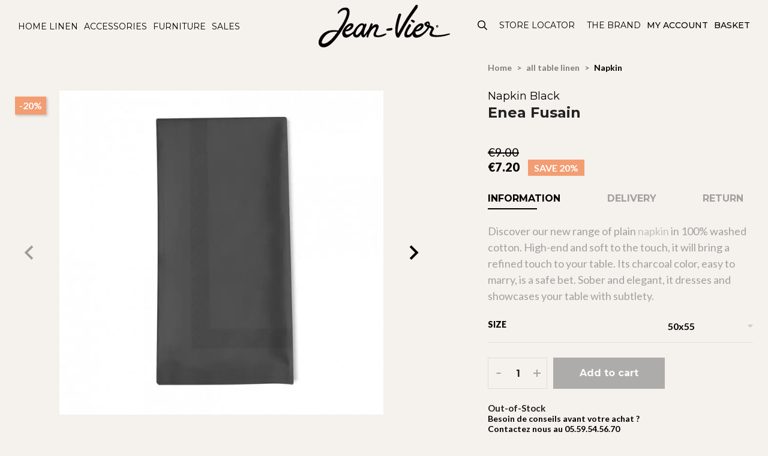

--- FILE ---
content_type: text/html; charset=utf-8
request_url: https://www.jean-vier.com/en/striped-napkin/2900-enea-serviette-de-table-unie-enea-fusain.html
body_size: 22285
content:

<!doctype html>
<html lang="en">

  <head>
    
      
  <meta charset="utf-8">


  <meta http-equiv="x-ua-compatible" content="ie=edge">



  <link rel="canonical" href="https://www.jean-vier.com/en/striped-napkin/2900-enea-serviette-de-table-unie-enea-fusain.html">

  <title>Napkin Enea Fusain - Maison Jean-Vier</title>
<script data-keepinline="true">
    var cdcGtmApi = '//www.jean-vier.com/en/module/cdc_googletagmanager/async';
    var ajaxShippingEvent = 1;
    var ajaxPaymentEvent = 1;

/* datalayer */
dataLayer = window.dataLayer || [];
    let cdcDatalayer = {"event":"view_item","pageCategory":"product","ecommerce":{"currency":"EUR","value":"6","items":[{"item_id":"2900-2346926","item_name":"Plain napkin enea fusain","item_reference":"4O010201/4","item_brand":"JeanVier","item_category":"all table linen","item_category2":"Napkin","item_variant":"50x55","price":"6","wholesale_price":"7.5","quantity":1,"google_business_vertical":"retail"}]},"userLogged":0,"userId":"guest_799737"};
    dataLayer.push(cdcDatalayer);

/* call to GTM Tag */
(function(w,d,s,l,i){w[l]=w[l]||[];w[l].push({'gtm.start':
new Date().getTime(),event:'gtm.js'});var f=d.getElementsByTagName(s)[0],
j=d.createElement(s),dl=l!='dataLayer'?'&l='+l:'';j.async=true;j.src=
'https://www.googletagmanager.com/gtm.js?id='+i+dl;f.parentNode.insertBefore(j,f);
})(window,document,'script','dataLayer','GTM-PQ2MH29');

/* async call to avoid cache system for dynamic data */
dataLayer.push({
  'event': 'datalayer_ready'
});
</script>
  <meta name="description" content="Napkin Enea Fusain. Discover our new range of Enea plain napkins. A wide choice of colours to dress up your dining table. Free delivery and return from 80€.">
  <meta name="keywords" content="towel,gray,solid,table,basque linen,enea,charcoal,cotton">
      <meta name="robots" content="index">
        <link rel="canonical" href="https://www.jean-vier.com/en/striped-napkin/2900-enea-serviette-de-table-unie-enea-fusain.html">
  
  <link rel="apple-touch-icon" href="https://www.jean-vier.com/apple-touch-icon.png" />
  
                  <link rel="alternate" href="https://www.jean-vier.com/fr/serviette-rayee/2900-enea-serviette-de-table-unie-enea-fusain.html" hreflang="fr">
                  <link rel="alternate" href="https://www.jean-vier.com/en/striped-napkin/2900-enea-serviette-de-table-unie-enea-fusain.html" hreflang="en-US">
                  <link rel="alternate" href="https://www.jean-vier.com/es/servilleta/2900-enea-serviette-de-table-unie-enea-fusain.html" hreflang="es-es">
        
  <meta property="og:title" content="Napkin Enea Fusain - Maison Jean-Vier"/>
  <meta property="og:description" content="Napkin Enea Fusain. Discover our new range of Enea plain napkins. A wide choice of colours to dress up your dining table. Free delivery and return from 80€."/>
  <meta property="og:type" content="website"/>
  <meta property="og:url" content="https://www.jean-vier.com/en/striped-napkin/2900-enea-serviette-de-table-unie-enea-fusain.html"/>
  <meta property="og:site_name" content="Maison Jean-Vier"/>

        <meta property="og:image" content="https://www.jean-vier.com/3995-large_default/enea-serviette-de-table-unie-enea-fusain.jpg"/>
  



  <meta name="viewport" content="width=device-width, initial-scale=1">



  <link rel="icon" type="image/vnd.microsoft.icon" href="https://www.jean-vier.com/img/favicon-1.ico?1574330221">
  <link rel="shortcut icon" type="image/x-icon" href="https://www.jean-vier.com/img/favicon-1.ico?1574330221">



  

<link rel="preconnect" href="https://fonts.googleapis.com">
<link rel="preconnect" href="https://fonts.gstatic.com" crossorigin>
<link href="https://fonts.googleapis.com/css2?family=Lato:wght@400;700;900&family=Montserrat:wght@400;500;700&display=swap" rel="stylesheet">




  	

  <script type="text/javascript">
        var ASSearchUrl = "https:\/\/www.jean-vier.com\/en\/module\/pm_advancedsearch4\/advancedsearch4";
        var as4_orderBySalesAsc = "Sales: Lower first";
        var as4_orderBySalesDesc = "Sales: Highest first";
        var pixel_fc = "https:\/\/www.jean-vier.com\/en\/module\/pspixel\/FrontAjaxPixel";
        var placeholder_label = "Start typing here";
        var prestashop = {"cart":{"products":[],"totals":{"total":{"type":"total","label":"Total","amount":0,"value":"\u20ac0.00"},"total_including_tax":{"type":"total","label":"Total (tax incl.)","amount":0,"value":"\u20ac0.00"},"total_excluding_tax":{"type":"total","label":"Total (tax excl.)","amount":0,"value":"\u20ac0.00"}},"subtotals":{"products":{"type":"products","label":"Subtotal","amount":0,"value":"\u20ac0.00"},"discounts":null,"shipping":{"type":"shipping","label":"Shipping","amount":0,"value":""},"tax":null},"products_count":0,"summary_string":"0 items","vouchers":{"allowed":1,"added":[]},"discounts":[],"minimalPurchase":0,"minimalPurchaseRequired":""},"currency":{"id":1,"name":"Euro","iso_code":"EUR","iso_code_num":"978","sign":"\u20ac"},"customer":{"lastname":null,"firstname":null,"email":null,"birthday":null,"newsletter":null,"newsletter_date_add":null,"optin":null,"website":null,"company":null,"siret":null,"ape":null,"is_logged":false,"gender":{"type":null,"name":null},"addresses":[]},"country":{"id_zone":"18","id_currency":"0","call_prefix":"33","iso_code":"FR","active":"1","contains_states":"0","need_identification_number":"0","need_zip_code":"1","zip_code_format":"NNNNN","display_tax_label":"1","name":"France","id":8},"language":{"name":"Anglais","iso_code":"en","locale":"en-US","language_code":"en-US","active":"1","is_rtl":"0","date_format_lite":"Y-m-d","date_format_full":"Y-m-d H:i:s","id":2},"page":{"title":"","canonical":"https:\/\/www.jean-vier.com\/en\/striped-napkin\/2900-enea-serviette-de-table-unie-enea-fusain.html","meta":{"title":"Napkin Enea Fusain - Maison Jean-Vier","description":"Napkin Enea Fusain. Discover our new range of Enea plain napkins. A wide choice of colours to dress up your dining table. Free delivery and return from 80\u20ac.","keywords":"towel,gray,solid,table,basque linen,enea,charcoal,cotton","robots":"index"},"page_name":"product","body_classes":{"lang-en":true,"lang-rtl":false,"country-FR":true,"currency-EUR":true,"layout-full-width":true,"page-product":true,"tax-display-enabled":true,"page-customer-account":false,"product-id-2900":true,"product-Plain napkin enea fusain":true,"product-id-category-7":true,"product-id-manufacturer-99":true,"product-id-supplier-3":true,"product-available-for-order":true},"admin_notifications":[],"password-policy":{"feedbacks":{"0":"Very weak","1":"Weak","2":"Average","3":"Strong","4":"Very strong","Straight rows of keys are easy to guess":"Straight rows of keys are easy to guess","Short keyboard patterns are easy to guess":"Short keyboard patterns are easy to guess","Use a longer keyboard pattern with more turns":"Use a longer keyboard pattern with more turns","Repeats like \"aaa\" are easy to guess":"Repeats like \"aaa\" are easy to guess","Repeats like \"abcabcabc\" are only slightly harder to guess than \"abc\"":"Repeats like \"abcabcabc\" are only slightly harder to guess than \"abc\"","Sequences like abc or 6543 are easy to guess":"Sequences like \"abc\" or \"6543\" are easy to guess.","Recent years are easy to guess":"Recent years are easy to guess","Dates are often easy to guess":"Dates are often easy to guess","This is a top-10 common password":"This is a top-10 common password","This is a top-100 common password":"This is a top-100 common password","This is a very common password":"This is a very common password","This is similar to a commonly used password":"This is similar to a commonly used password","A word by itself is easy to guess":"A word by itself is easy to guess","Names and surnames by themselves are easy to guess":"Names and surnames by themselves are easy to guess","Common names and surnames are easy to guess":"Common names and surnames are easy to guess","Use a few words, avoid common phrases":"Use a few words, avoid common phrases","No need for symbols, digits, or uppercase letters":"No need for symbols, digits, or uppercase letters","Avoid repeated words and characters":"Avoid repeated words and characters","Avoid sequences":"Avoid sequences","Avoid recent years":"Avoid recent years","Avoid years that are associated with you":"Avoid years that are associated with you","Avoid dates and years that are associated with you":"Avoid dates and years that are associated with you","Capitalization doesn't help very much":"Capitalization doesn't help very much","All-uppercase is almost as easy to guess as all-lowercase":"All-uppercase is almost as easy to guess as all-lowercase","Reversed words aren't much harder to guess":"Reversed words aren't much harder to guess","Predictable substitutions like '@' instead of 'a' don't help very much":"Predictable substitutions like \"@\" instead of \"a\" don't help very much.","Add another word or two. Uncommon words are better.":"Add another word or two. Uncommon words are better."}}},"shop":{"name":"Maison Jean-Vier","logo":"https:\/\/www.jean-vier.com\/img\/jean-vier-logo-15635523711.jpg","stores_icon":"https:\/\/www.jean-vier.com\/img\/logo_stores.png","favicon":"https:\/\/www.jean-vier.com\/img\/favicon-1.ico"},"core_js_public_path":"\/themes\/","urls":{"base_url":"https:\/\/www.jean-vier.com\/","current_url":"https:\/\/www.jean-vier.com\/en\/striped-napkin\/2900-enea-serviette-de-table-unie-enea-fusain.html","shop_domain_url":"https:\/\/www.jean-vier.com","img_ps_url":"https:\/\/www.jean-vier.com\/img\/","img_cat_url":"https:\/\/www.jean-vier.com\/img\/c\/","img_lang_url":"https:\/\/www.jean-vier.com\/img\/l\/","img_prod_url":"https:\/\/www.jean-vier.com\/img\/p\/","img_manu_url":"https:\/\/www.jean-vier.com\/img\/m\/","img_sup_url":"https:\/\/www.jean-vier.com\/img\/su\/","img_ship_url":"https:\/\/www.jean-vier.com\/img\/s\/","img_store_url":"https:\/\/www.jean-vier.com\/img\/st\/","img_col_url":"https:\/\/www.jean-vier.com\/img\/co\/","img_url":"https:\/\/www.jean-vier.com\/themes\/ethercreation_jeanvier\/assets\/img\/","css_url":"https:\/\/www.jean-vier.com\/themes\/ethercreation_jeanvier\/assets\/css\/","js_url":"https:\/\/www.jean-vier.com\/themes\/ethercreation_jeanvier\/assets\/js\/","pic_url":"https:\/\/www.jean-vier.com\/upload\/","theme_assets":"https:\/\/www.jean-vier.com\/themes\/ethercreation_jeanvier\/assets\/","theme_dir":"https:\/\/www.jean-vier.com\/themes\/ethercreation_jeanvier\/","pages":{"address":"https:\/\/www.jean-vier.com\/en\/address","addresses":"https:\/\/www.jean-vier.com\/en\/addresses","authentication":"https:\/\/www.jean-vier.com\/en\/authentification","manufacturer":"https:\/\/www.jean-vier.com\/en\/fabricants","cart":"https:\/\/www.jean-vier.com\/en\/cart","category":"https:\/\/www.jean-vier.com\/en\/index.php?controller=category","cms":"https:\/\/www.jean-vier.com\/en\/index.php?controller=cms","contact":"https:\/\/www.jean-vier.com\/en\/contact-us","discount":"https:\/\/www.jean-vier.com\/en\/bons-de-reduction","guest_tracking":"https:\/\/www.jean-vier.com\/en\/guest-tracking","history":"https:\/\/www.jean-vier.com\/en\/historique-des-commandes","identity":"https:\/\/www.jean-vier.com\/en\/identity","index":"https:\/\/www.jean-vier.com\/en\/","my_account":"https:\/\/www.jean-vier.com\/en\/my-account","order_confirmation":"https:\/\/www.jean-vier.com\/en\/order-confirmation","order_detail":"https:\/\/www.jean-vier.com\/en\/index.php?controller=order-detail","order_follow":"https:\/\/www.jean-vier.com\/en\/details-de-la-commande","order":"https:\/\/www.jean-vier.com\/en\/order","order_return":"https:\/\/www.jean-vier.com\/en\/index.php?controller=order-return","order_slip":"https:\/\/www.jean-vier.com\/en\/credit-slip","pagenotfound":"https:\/\/www.jean-vier.com\/en\/index.php?controller=pagenotfound","password":"https:\/\/www.jean-vier.com\/en\/mot-de-passe-oublie","pdf_invoice":"https:\/\/www.jean-vier.com\/en\/index.php?controller=pdf-invoice","pdf_order_return":"https:\/\/www.jean-vier.com\/en\/index.php?controller=pdf-order-return","pdf_order_slip":"https:\/\/www.jean-vier.com\/en\/index.php?controller=pdf-order-slip","prices_drop":"https:\/\/www.jean-vier.com\/en\/prices-drop","product":"https:\/\/www.jean-vier.com\/en\/index.php?controller=product","registration":"https:\/\/www.jean-vier.com\/en\/registration","search":"https:\/\/www.jean-vier.com\/en\/search","sitemap":"https:\/\/www.jean-vier.com\/en\/plan-du-site","stores":"https:\/\/www.jean-vier.com\/en\/stores","supplier":"https:\/\/www.jean-vier.com\/en\/fournisseurs","new_products":"https:\/\/www.jean-vier.com\/en\/new-products","brands":"https:\/\/www.jean-vier.com\/en\/fabricants","register":"https:\/\/www.jean-vier.com\/en\/registration","order_login":"https:\/\/www.jean-vier.com\/en\/order?login=1"},"alternative_langs":{"fr":"https:\/\/www.jean-vier.com\/fr\/serviette-rayee\/2900-enea-serviette-de-table-unie-enea-fusain.html","en-US":"https:\/\/www.jean-vier.com\/en\/striped-napkin\/2900-enea-serviette-de-table-unie-enea-fusain.html","es-es":"https:\/\/www.jean-vier.com\/es\/servilleta\/2900-enea-serviette-de-table-unie-enea-fusain.html"},"actions":{"logout":"https:\/\/www.jean-vier.com\/en\/?mylogout="},"no_picture_image":{"bySize":{"small_default":{"url":"https:\/\/www.jean-vier.com\/img\/p\/en-default-small_default.jpg","width":98,"height":98},"cart_default":{"url":"https:\/\/www.jean-vier.com\/img\/p\/en-default-cart_default.jpg","width":225,"height":225},"custom_prodmobile":{"url":"https:\/\/www.jean-vier.com\/img\/p\/en-default-custom_prodmobile.jpg","width":300,"height":300},"home_default":{"url":"https:\/\/www.jean-vier.com\/img\/p\/en-default-home_default.jpg","width":400,"height":400},"medium_default":{"url":"https:\/\/www.jean-vier.com\/img\/p\/en-default-medium_default.jpg","width":452,"height":452},"large_default":{"url":"https:\/\/www.jean-vier.com\/img\/p\/en-default-large_default.jpg","width":675,"height":675}},"small":{"url":"https:\/\/www.jean-vier.com\/img\/p\/en-default-small_default.jpg","width":98,"height":98},"medium":{"url":"https:\/\/www.jean-vier.com\/img\/p\/en-default-home_default.jpg","width":400,"height":400},"large":{"url":"https:\/\/www.jean-vier.com\/img\/p\/en-default-large_default.jpg","width":675,"height":675},"legend":""}},"configuration":{"display_taxes_label":true,"display_prices_tax_incl":true,"is_catalog":false,"show_prices":true,"opt_in":{"partner":false},"quantity_discount":{"type":"discount","label":"Unit discount"},"voucher_enabled":1,"return_enabled":1},"field_required":[],"breadcrumb":{"links":[{"title":"Home","url":"https:\/\/www.jean-vier.com\/en\/"},{"title":"all table linen","url":"https:\/\/www.jean-vier.com\/en\/3-table"},{"title":"Napkin","url":"https:\/\/www.jean-vier.com\/en\/7-striped-napkin"},{"title":"Plain napkin enea fusain","url":"https:\/\/www.jean-vier.com\/en\/striped-napkin\/2900-enea-serviette-de-table-unie-enea-fusain.html"}],"count":4},"link":{"protocol_link":"https:\/\/","protocol_content":"https:\/\/"},"time":1768790229,"static_token":"997476d7b1241d3d382d1d286cd1a042","token":"500b356423c1c329713e77494103b295","debug":false};
        var psemailsubscription_subscription = "https:\/\/www.jean-vier.com\/en\/module\/ps_emailsubscription\/subscription";
        var search_url = "https:\/\/www.jean-vier.com\/en\/find-product";
      </script>
		<link rel="stylesheet" href="https://www.jean-vier.com/themes/ethercreation_jeanvier/assets/cache/theme-4ad565344.css" media="all">
	
	
	<script src="https://www.jean-vier.com/themes/ethercreation_jeanvier/assets/cache/head-b5cb92343.js" ></script>


        <link rel="preload" href="/modules/creativeelements/views/lib/ceicons/fonts/ceicons.woff2?fj664s"
            as="font" type="font/woff2" crossorigin>
                <link rel="preload" href="/modules/creativeelements/views/lib/font-awesome/fonts/fontawesome-webfont.woff2?v=4.7.0"
            as="font" type="font/woff2" crossorigin>
        <!--CE-JS-->


  <!-- Facebook Pixel Code -->

<script>
    !function(f,b,e,v,n,t,s)
    {if(f.fbq)return;n=f.fbq=function(){n.callMethod? n.callMethod.apply(n,arguments):n.queue.push(arguments)};
    if(!f._fbq)f._fbq=n;n.push=n;n.loaded=!0;n.version='2.0';n.agent='plprestashop-download'; // n.agent to keep because of partnership
    n.queue=[];t=b.createElement(e);t.async=!0;
    t.src=v;s=b.getElementsByTagName(e)[0];
    s.parentNode.insertBefore(t,s)}(window, document,'script', 'https://connect.facebook.net/en_US/fbevents.js');

            fbq('init', '274923062685108');
        
    fbq('track', 'PageView');
</script>

<noscript>
    <img height="1" width="1" style="display:none" src="https://www.facebook.com/tr?id=274923062685108&ev=PageView&noscript=1"/>
</noscript>

<!-- End Facebook Pixel Code -->

<!-- Set Facebook Pixel Product Export -->
    <meta property="og:title" content="Plain napkin enea fusain">
    <meta property="og:description" content="Discover our new range of plain napkin in 100% washed cotton. High-end and soft to the touch, it will bring a refined touch to your table. Its charcoal color, easy to marry, is a safe bet. Sober and elegant, it dresses and showcases your table with subtlety.">
    <meta property="og:url" content="https://www.jean-vier.com/en/striped-napkin/2900-enea-serviette-de-table-unie-enea-fusain.html">
    <meta property="og:image" content="https://www.jean-vier.com/3995-medium_default/enea-serviette-de-table-unie-enea-fusain.jpg">
    <meta property="product:brand" content="JeanVier">
    <meta property="product:availability" content="In stock">
    <meta property="product:condition" content="new">
    <meta property="product:price:amount" content="7.2">
    <meta property="product:price:currency" content="EUR">
    <meta property="product:retailer_item_id" content="2900">
<!-- END OF Set Facebook Pixel Product Export -->

    
        <script>
            fbq('track', 'ViewContent', {content_name: 'Plain napkin enea fusain EN', content_ids: 2900, content_type: 'product', value: 7.2, currency: 'EUR'});
        </script>
    







<script type="application/ld+json">
{
  "@context": "https://schema.org/",
  "@type": "OnlineStore",
  "name": "Jean-Vier",
  "url": "https://jeanvier.preprods,fr/fr/",
  "contactPoint": { 
    "contactType": "Services Clients",
    "email": "info@jean-vier.com",
    "telephone": "+33559541526"
  },
  "hasMerchantReturnPolicy": {
    "@type": "MerchantReturnPolicy",
    "applicableCountry": [ "FR" ],  
    "returnPolicyCategory": "MerchantReturnFiniteReturnWindow",
    "merchantReturnDays": 30,
    "returnMethod": "ReturnByMail",
    "returnFees": "FreeReturn"
  }
}

</script>

  
    <script type="application/ld+json">
    {
      "@context": "https://schema.org/", 
      "@type": "Product", 
      "name": "Plain napkin enea fusain",
      "image": "https://www.jean-vier.com/3995-large_default/enea-serviette-de-table-unie-enea-fusain.jpg",
      "description": "&lt;p&gt;Discover our new range of plain &lt;a href=&quot;https://www.jean-vier.com/en/7-striped-napkin&quot;&gt;napkin&lt;/a&gt; in 100% washed cotton. High-end and soft to the touch, it will bring a refined touch to your table. Its charcoal color, easy to marry, is a safe bet. Sober and elegant, it dresses and showcases your table with subtlety.&lt;/p&gt;",
      "brand": {
        "@type": "Brand",
        "name": "Jean-Vier"
      },
      "sku": "4O010201/FUSA",
      "offers": {
        "@type": "Offer",
        "url": "https://www.jean-vier.com/en/striped-napkin/2900-enea-serviette-de-table-unie-enea-fusain.html",
        "priceCurrency": "EUR",
        "price": "7.2",
        "availability": "https://schema.org/OutOfStock",
        "itemCondition": "https://schema.org/NewCondition"
      }
    }
    </script>
  

    
  <meta property="og:type" content="product">
  <meta property="og:url" content="https://www.jean-vier.com/en/striped-napkin/2900-enea-serviette-de-table-unie-enea-fusain.html">
  <meta property="og:title" content="Napkin Enea Fusain - Maison Jean-Vier">
  <meta property="og:site_name" content="Maison Jean-Vier">
  <meta property="og:description" content="Napkin Enea Fusain. Discover our new range of Enea plain napkins. A wide choice of colours to dress up your dining table. Free delivery and return from 80€.">
  <meta property="og:image" content="https://www.jean-vier.com/3995-large_default/enea-serviette-de-table-unie-enea-fusain.jpg">
      <meta property="product:pretax_price:amount" content="6">
    <meta property="product:pretax_price:currency" content="EUR">
    <meta property="product:price:amount" content="7.2">
    <meta property="product:price:currency" content="EUR">
    
  </head>
            <body id="product" class="lang-en country-fr currency-eur layout-full-width page-product tax-display-enabled product-id-2900 product-plain-napkin-enea-fusain product-id-category-7 product-id-manufacturer-99 product-id-supplier-3 product-available-for-order elementor-page elementor-page-2900030201 shop1">

    
      <!-- Google Tag Manager (noscript) -->
<noscript><iframe src="https://www.googletagmanager.com/ns.html?id=GTM-PQ2MH29"
height="0" width="0" style="display:none;visibility:hidden"></iframe></noscript>
<!-- End Google Tag Manager (noscript) -->

    

    <main>
      
              

      <header id="header">
        
          	
  <div class="header-banner">
    <!-- Static Block module -->
<div id="ec_banner">
</div>
<!-- /Static block module -->
  </div>




  <nav class="header-nav"> 
    <div class="flexrow flexrow_nav">
      <div class="leftflex">
        <!-- Static Block module -->
<!-- /Static block module -->
            <div class="ets_mm_megamenu 
        layout_layout1 
         show_icon_in_mobile 
          
        transition_fade   
        transition_floating 
         
        sticky_disabled 
         
        ets-dir-ltr        hook-default        single_layout         disable_sticky_mobile         "
        data-bggray="bg_gray"
        >
        <div class="ets_mm_megamenu_content">
            <div class="ets_mm_megamenu_content_content">
                <div class="ybc-menu-toggle ybc-menu-btn closed">
                    <span class="ybc-menu-button-toggle_icon">
                        <i class="icon-bar"></i>
                        <i class="icon-bar"></i>
                        <i class="icon-bar"></i>
                    </span>
                    Menu
                </div>
                    <ul class="mm_menus_ul  clicktext_show_submenu " >

        
                    <li  class="mm_menus_li mm_sub_align_full mm_has_sub" >
               <a  href="#" style="font-size:16px;">
                    <span class="mm_menu_content_title">
                                                Home linen
                        <span class="mm_arrow"></span>                                            </span>
                </a>
                                                    <span class="arrow closed"><svg xmlns="http://www.w3.org/2000/svg" width="17" height="17" viewBox="0 0 256 512"><path d="M17.525 36.465l-7.071 7.07c-4.686 4.686-4.686 12.284 0 16.971L205.947 256 10.454 451.494c-4.686 4.686-4.686 12.284 0 16.971l7.071 7.07c4.686 4.686 12.284 4.686 16.97 0l211.051-211.05c4.686-4.686 4.686-12.284 0-16.971L34.495 36.465c-4.686-4.687-12.284-4.687-16.97 0z"/></svg></span>                                                <ul class="dynamenu mm_columns_ul" style=" width:100%; font-size:16px;">
                                <span class="closemenu"><i class="material-icons">close</i></span>  
                                                                    <li class="mm_columns_li column_size_12  mm_has_sub">
                                                                                    <ul class="mm_blocks_ul">
                                                                                                    <li data-id-block="30" class="mm_blocks_li">
                                                            
    <div class="ets_mm_block mm_block_type_category mm_hide_title">
        <div class="hide-me"  style="font-size:16px">Linge de Table</div>
        <div class="ets_mm_block_content">        
                                <ul class="ets_mm_categories" >
                                    <li  data-depth="2">
                    <a href="https://www.jean-vier.com/en/1531-new-items">New items</a>
                                    </li>
                                                <li class="has-sub" data-depth="2">
                    <a href="https://www.jean-vier.com/en/3-table">all table linen</a>
                                            <span class="arrow closed"><svg xmlns="http://www.w3.org/2000/svg" width="17" height="17" viewBox="0 0 256 512"><path d="M17.525 36.465l-7.071 7.07c-4.686 4.686-4.686 12.284 0 16.971L205.947 256 10.454 451.494c-4.686 4.686-4.686 12.284 0 16.971l7.071 7.07c4.686 4.686 12.284 4.686 16.97 0l211.051-211.05c4.686-4.686 4.686-12.284 0-16.971L34.495 36.465c-4.686-4.687-12.284-4.687-16.97 0z"/></svg></span>
                            <ul class="ets_mm_categories" >
                                    <li class="has-sub" data-depth="3">
                    <a href="https://www.jean-vier.com/en/4-tablecloth">Basque tablecloth</a>
                                            <span class="arrow closed"><svg xmlns="http://www.w3.org/2000/svg" width="17" height="17" viewBox="0 0 256 512"><path d="M17.525 36.465l-7.071 7.07c-4.686 4.686-4.686 12.284 0 16.971L205.947 256 10.454 451.494c-4.686 4.686-4.686 12.284 0 16.971l7.071 7.07c4.686 4.686 12.284 4.686 16.97 0l211.051-211.05c4.686-4.686 4.686-12.284 0-16.971L34.495 36.465c-4.686-4.687-12.284-4.687-16.97 0z"/></svg></span>
                            <ul class="ets_mm_categories" >
                                                                                                                                                                                                                                                                                                    </ul>

                                    </li>
                                                <li  data-depth="3">
                    <a href="https://www.jean-vier.com/en/1557-nappe-enduite">Coated tablecloth</a>
                                    </li>
                                                <li  data-depth="3">
                    <a href="https://www.jean-vier.com/en/5-chemin-de-table">Table Runner</a>
                                    </li>
                                                <li class="has-sub" data-depth="3">
                    <a href="https://www.jean-vier.com/en/6-set-de-table">Table set</a>
                                            <span class="arrow closed"><svg xmlns="http://www.w3.org/2000/svg" width="17" height="17" viewBox="0 0 256 512"><path d="M17.525 36.465l-7.071 7.07c-4.686 4.686-4.686 12.284 0 16.971L205.947 256 10.454 451.494c-4.686 4.686-4.686 12.284 0 16.971l7.071 7.07c4.686 4.686 12.284 4.686 16.97 0l211.051-211.05c4.686-4.686 4.686-12.284 0-16.971L34.495 36.465c-4.686-4.687-12.284-4.687-16.97 0z"/></svg></span>
                            <ul class="ets_mm_categories" >
                                </ul>

                                    </li>
                                                <li  data-depth="3">
                    <a href="https://www.jean-vier.com/en/7-striped-napkin">Napkin</a>
                                    </li>
                        </ul>

                                    </li>
                                                <li class="has-sub" data-depth="2">
                    <a href="https://www.jean-vier.com/en/27-home-deco">Home Decor &amp; textile</a>
                                            <span class="arrow closed"><svg xmlns="http://www.w3.org/2000/svg" width="17" height="17" viewBox="0 0 256 512"><path d="M17.525 36.465l-7.071 7.07c-4.686 4.686-4.686 12.284 0 16.971L205.947 256 10.454 451.494c-4.686 4.686-4.686 12.284 0 16.971l7.071 7.07c4.686 4.686 12.284 4.686 16.97 0l211.051-211.05c4.686-4.686 4.686-12.284 0-16.971L34.495 36.465c-4.686-4.687-12.284-4.687-16.97 0z"/></svg></span>
                            <ul class="ets_mm_categories" >
                                    <li class="has-sub" data-depth="3">
                    <a href="https://www.jean-vier.com/en/31-rideaux">Curtains</a>
                                            <span class="arrow closed"><svg xmlns="http://www.w3.org/2000/svg" width="17" height="17" viewBox="0 0 256 512"><path d="M17.525 36.465l-7.071 7.07c-4.686 4.686-4.686 12.284 0 16.971L205.947 256 10.454 451.494c-4.686 4.686-4.686 12.284 0 16.971l7.071 7.07c4.686 4.686 12.284 4.686 16.97 0l211.051-211.05c4.686-4.686 4.686-12.284 0-16.971L34.495 36.465c-4.686-4.687-12.284-4.687-16.97 0z"/></svg></span>
                            <ul class="ets_mm_categories" >
                                                                                                                                                                                                                    </ul>

                                    </li>
                                                <li  data-depth="3">
                    <a href="https://www.jean-vier.com/en/29-housse-de-coussin">Cushion cover</a>
                                    </li>
                                                <li  data-depth="3">
                    <a href="https://www.jean-vier.com/en/1200-cushion-filler">Cushion filler</a>
                                    </li>
                                                <li  data-depth="3">
                    <a href="https://www.jean-vier.com/en/1217-throw-blanket">Throw &amp; Blanket</a>
                                    </li>
                                                <li  data-depth="3">
                    <a href="https://www.jean-vier.com/en/1683-fabric-by-the-metre">Fabric by the metre</a>
                                    </li>
                        </ul>

                                    </li>
                                                <li class="has-sub" data-depth="2">
                    <a href="https://www.jean-vier.com/en/10-cuisine">Kitchen linen</a>
                                            <span class="arrow closed"><svg xmlns="http://www.w3.org/2000/svg" width="17" height="17" viewBox="0 0 256 512"><path d="M17.525 36.465l-7.071 7.07c-4.686 4.686-4.686 12.284 0 16.971L205.947 256 10.454 451.494c-4.686 4.686-4.686 12.284 0 16.971l7.071 7.07c4.686 4.686 12.284 4.686 16.97 0l211.051-211.05c4.686-4.686 4.686-12.284 0-16.971L34.495 36.465c-4.686-4.687-12.284-4.687-16.97 0z"/></svg></span>
                            <ul class="ets_mm_categories" >
                                    <li  data-depth="3">
                    <a href="https://www.jean-vier.com/en/2486-gift-box">Gift Box</a>
                                    </li>
                                                <li  data-depth="3">
                    <a href="https://www.jean-vier.com/en/11-dish-towel">Tea Towel</a>
                                    </li>
                                                <li  data-depth="3">
                    <a href="https://www.jean-vier.com/en/13-essuie-mains">Hand towel</a>
                                    </li>
                                                <li  data-depth="3">
                    <a href="https://www.jean-vier.com/en/14-tablier-de-cuisine">Apron</a>
                                    </li>
                                                <li  data-depth="3">
                    <a href="https://www.jean-vier.com/en/15-oven-glove-and-pot-holder">Oven glove and Pot-holder</a>
                                    </li>
                                                <li  data-depth="3">
                    <a href="https://www.jean-vier.com/en/17-corbeille-a-pain">Bread Basket</a>
                                    </li>
                        </ul>

                                    </li>
                                                <li class="has-sub" data-depth="2">
                    <a href="https://www.jean-vier.com/en/1963-bed-linen">Bed linen</a>
                                            <span class="arrow closed"><svg xmlns="http://www.w3.org/2000/svg" width="17" height="17" viewBox="0 0 256 512"><path d="M17.525 36.465l-7.071 7.07c-4.686 4.686-4.686 12.284 0 16.971L205.947 256 10.454 451.494c-4.686 4.686-4.686 12.284 0 16.971l7.071 7.07c4.686 4.686 12.284 4.686 16.97 0l211.051-211.05c4.686-4.686 4.686-12.284 0-16.971L34.495 36.465c-4.686-4.687-12.284-4.687-16.97 0z"/></svg></span>
                            <ul class="ets_mm_categories" >
                                    <li  data-depth="3">
                    <a href="https://www.jean-vier.com/en/1964-duvet-cover">Duvet cover</a>
                                    </li>
                                                <li  data-depth="3">
                    <a href="https://www.jean-vier.com/en/1965-flat-sheet">Flat sheet</a>
                                    </li>
                                                <li  data-depth="3">
                    <a href="https://www.jean-vier.com/en/1967-fitted-sheet">Fitted sheet</a>
                                    </li>
                                                <li  data-depth="3">
                    <a href="https://www.jean-vier.com/en/1966-pillowcase">Pillowcase</a>
                                    </li>
                                                                                                                                                    <li  data-depth="3">
                    <a href="https://www.jean-vier.com/en/2250-quilt-and-headboard">Quilt and headboard</a>
                                    </li>
                        </ul>

                                    </li>
                                                <li class="has-sub" data-depth="2">
                    <a href="https://www.jean-vier.com/en/18-bathroom-textile">Bath linen</a>
                                            <span class="arrow closed"><svg xmlns="http://www.w3.org/2000/svg" width="17" height="17" viewBox="0 0 256 512"><path d="M17.525 36.465l-7.071 7.07c-4.686 4.686-4.686 12.284 0 16.971L205.947 256 10.454 451.494c-4.686 4.686-4.686 12.284 0 16.971l7.071 7.07c4.686 4.686 12.284 4.686 16.97 0l211.051-211.05c4.686-4.686 4.686-12.284 0-16.971L34.495 36.465c-4.686-4.687-12.284-4.687-16.97 0z"/></svg></span>
                            <ul class="ets_mm_categories" >
                                    <li  data-depth="3">
                    <a href="https://www.jean-vier.com/en/20-drap-de-douche">Shower towel</a>
                                    </li>
                                                <li  data-depth="3">
                    <a href="https://www.jean-vier.com/en/19-drap-de-bain">Bath towel</a>
                                    </li>
                                                <li  data-depth="3">
                    <a href="https://www.jean-vier.com/en/21-serviette-de-bain">Bathroom Towel</a>
                                    </li>
                                                <li  data-depth="3">
                    <a href="https://www.jean-vier.com/en/22-serviette-invite">Guest towel</a>
                                    </li>
                                                <li  data-depth="3">
                    <a href="https://www.jean-vier.com/en/24-bathrobe">Peignoir</a>
                                    </li>
                                                <li  data-depth="3">
                    <a href="https://www.jean-vier.com/en/25-tapis-de-bain">Bath mat</a>
                                    </li>
                        </ul>

                                    </li>
                                                <li  data-depth="2">
                    <a href="https://www.jean-vier.com/en/1959-all-home-linen">All home linen</a>
                                    </li>
                        </ul>
                    </div>
    </div>
    <div class="clearfix"></div>

                                                    </li>
                                                                                            </ul>
                                                                            </li>
                                                            </ul>
                                       
            </li>
                    <li  class="mm_menus_li mm_sub_align_full mm_has_sub" >
               <a  href="#" style="font-size:16px;">
                    <span class="mm_menu_content_title">
                                                Accessories
                        <span class="mm_arrow"></span>                                            </span>
                </a>
                                                    <span class="arrow closed"><svg xmlns="http://www.w3.org/2000/svg" width="17" height="17" viewBox="0 0 256 512"><path d="M17.525 36.465l-7.071 7.07c-4.686 4.686-4.686 12.284 0 16.971L205.947 256 10.454 451.494c-4.686 4.686-4.686 12.284 0 16.971l7.071 7.07c4.686 4.686 12.284 4.686 16.97 0l211.051-211.05c4.686-4.686 4.686-12.284 0-16.971L34.495 36.465c-4.686-4.687-12.284-4.687-16.97 0z"/></svg></span>                                                <ul class="dynamenu mm_columns_ul" style=" width:100%; font-size:16px;">
                                <span class="closemenu"><i class="material-icons">close</i></span>  
                                                                    <li class="mm_columns_li column_size_12  mm_has_sub">
                                                                                    <ul class="mm_blocks_ul">
                                                                                                    <li data-id-block="5" class="mm_blocks_li">
                                                            
    <div class="ets_mm_block mm_block_type_category mm_hide_title">
        <div class="hide-me"  style="font-size:16px">Accessoires</div>
        <div class="ets_mm_block_content">        
                                <ul class="ets_mm_categories" >
                                                        <li class="has-sub" data-depth="2">
                    <a href="https://www.jean-vier.com/en/1249-dishware">Quality basque Dishware</a>
                                            <span class="arrow closed"><svg xmlns="http://www.w3.org/2000/svg" width="17" height="17" viewBox="0 0 256 512"><path d="M17.525 36.465l-7.071 7.07c-4.686 4.686-4.686 12.284 0 16.971L205.947 256 10.454 451.494c-4.686 4.686-4.686 12.284 0 16.971l7.071 7.07c4.686 4.686 12.284 4.686 16.97 0l211.051-211.05c4.686-4.686 4.686-12.284 0-16.971L34.495 36.465c-4.686-4.687-12.284-4.687-16.97 0z"/></svg></span>
                            <ul class="ets_mm_categories" >
                                    <li class="has-sub" data-depth="3">
                    <a href="https://www.jean-vier.com/en/1250-plate">Plate</a>
                                            <span class="arrow closed"><svg xmlns="http://www.w3.org/2000/svg" width="17" height="17" viewBox="0 0 256 512"><path d="M17.525 36.465l-7.071 7.07c-4.686 4.686-4.686 12.284 0 16.971L205.947 256 10.454 451.494c-4.686 4.686-4.686 12.284 0 16.971l7.071 7.07c4.686 4.686 12.284 4.686 16.97 0l211.051-211.05c4.686-4.686 4.686-12.284 0-16.971L34.495 36.465c-4.686-4.687-12.284-4.687-16.97 0z"/></svg></span>
                            <ul class="ets_mm_categories" >
                                                    </ul>

                                    </li>
                                                <li  data-depth="3">
                    <a href="https://www.jean-vier.com/en/1252-platter">Platter</a>
                                    </li>
                                                <li  data-depth="3">
                    <a href="https://www.jean-vier.com/en/1253-salad-bowl">Salad bowl</a>
                                    </li>
                                                <li  data-depth="3">
                    <a href="https://www.jean-vier.com/en/1251-cup-mug">Cup &amp; Mug</a>
                                    </li>
                                                <li  data-depth="3">
                    <a href="https://www.jean-vier.com/en/1257-bowl">Bowl</a>
                                    </li>
                                                <li  data-depth="3">
                    <a href="https://www.jean-vier.com/en/1256-jug">Jug</a>
                                    </li>
                                                <li  data-depth="3">
                    <a href="https://www.jean-vier.com/en/9-cutlery">Cutlery</a>
                                    </li>
                                                <li  data-depth="3">
                    <a href="https://www.jean-vier.com/en/2223-basque-teapot">Basque teapot</a>
                                    </li>
                                                <li  data-depth="3">
                    <a href="https://www.jean-vier.com/en/2238-glass">glass</a>
                                    </li>
                        </ul>

                                    </li>
                                                <li class="has-sub" data-depth="2">
                    <a href="https://www.jean-vier.com/en/1827-design-accessories">Design accessories</a>
                                            <span class="arrow closed"><svg xmlns="http://www.w3.org/2000/svg" width="17" height="17" viewBox="0 0 256 512"><path d="M17.525 36.465l-7.071 7.07c-4.686 4.686-4.686 12.284 0 16.971L205.947 256 10.454 451.494c-4.686 4.686-4.686 12.284 0 16.971l7.071 7.07c4.686 4.686 12.284 4.686 16.97 0l211.051-211.05c4.686-4.686 4.686-12.284 0-16.971L34.495 36.465c-4.686-4.687-12.284-4.687-16.97 0z"/></svg></span>
                            <ul class="ets_mm_categories" >
                                    <li  data-depth="3">
                    <a href="https://www.jean-vier.com/en/28-plateaux">Tray</a>
                                    </li>
                                                <li  data-depth="3">
                    <a href="https://www.jean-vier.com/en/1245-lamp">Lamp</a>
                                    </li>
                                                <li  data-depth="3">
                    <a href="https://www.jean-vier.com/en/2232-poster-and-display">Poster and display</a>
                                    </li>
                                                <li class="has-sub" data-depth="3">
                    <a href="https://www.jean-vier.com/en/2262-books-and-guides">Books and Guides</a>
                                            <span class="arrow closed"><svg xmlns="http://www.w3.org/2000/svg" width="17" height="17" viewBox="0 0 256 512"><path d="M17.525 36.465l-7.071 7.07c-4.686 4.686-4.686 12.284 0 16.971L205.947 256 10.454 451.494c-4.686 4.686-4.686 12.284 0 16.971l7.071 7.07c4.686 4.686 12.284 4.686 16.97 0l211.051-211.05c4.686-4.686 4.686-12.284 0-16.971L34.495 36.465c-4.686-4.687-12.284-4.687-16.97 0z"/></svg></span>
                            <ul class="ets_mm_categories" >
                                </ul>

                                    </li>
                                                <li  data-depth="3">
                    <a href="https://www.jean-vier.com/en/2260-greeting-card">Greeting card</a>
                                    </li>
                        </ul>

                                    </li>
                                                <li class="has-sub" data-depth="2">
                    <a href="https://www.jean-vier.com/en/1825-beach-textiles">Beach textiles</a>
                                            <span class="arrow closed"><svg xmlns="http://www.w3.org/2000/svg" width="17" height="17" viewBox="0 0 256 512"><path d="M17.525 36.465l-7.071 7.07c-4.686 4.686-4.686 12.284 0 16.971L205.947 256 10.454 451.494c-4.686 4.686-4.686 12.284 0 16.971l7.071 7.07c4.686 4.686 12.284 4.686 16.97 0l211.051-211.05c4.686-4.686 4.686-12.284 0-16.971L34.495 36.465c-4.686-4.687-12.284-4.687-16.97 0z"/></svg></span>
                            <ul class="ets_mm_categories" >
                                    <li  data-depth="3">
                    <a href="https://www.jean-vier.com/en/26-drap-de-plage">Beach towel</a>
                                    </li>
                                                <li  data-depth="3">
                    <a href="https://www.jean-vier.com/en/1756-foutas">Foutas</a>
                                    </li>
                                                <li  data-depth="3">
                    <a href="https://www.jean-vier.com/en/2300-tee-shirts">Tee-shirts</a>
                                    </li>
                        </ul>

                                    </li>
                                                <li class="has-sub" data-depth="2">
                    <a href="https://www.jean-vier.com/en/1247-luggage">Luggage</a>
                                            <span class="arrow closed"><svg xmlns="http://www.w3.org/2000/svg" width="17" height="17" viewBox="0 0 256 512"><path d="M17.525 36.465l-7.071 7.07c-4.686 4.686-4.686 12.284 0 16.971L205.947 256 10.454 451.494c-4.686 4.686-4.686 12.284 0 16.971l7.071 7.07c4.686 4.686 12.284 4.686 16.97 0l211.051-211.05c4.686-4.686 4.686-12.284 0-16.971L34.495 36.465c-4.686-4.687-12.284-4.687-16.97 0z"/></svg></span>
                            <ul class="ets_mm_categories" >
                                    <li  data-depth="3">
                    <a href="https://www.jean-vier.com/en/1248-shopping-bags">Shopping bags</a>
                                    </li>
                                                                    <li  data-depth="3">
                    <a href="https://www.jean-vier.com/en/1659-toiletries-bag">quality toiletry bag</a>
                                    </li>
                                                <li  data-depth="3">
                    <a href="https://www.jean-vier.com/en/1660-flat-pouch">Flat pouch</a>
                                    </li>
                                                <li  data-depth="3">
                    <a href="https://www.jean-vier.com/en/1661-tote-bag">Tote Bag</a>
                                    </li>
                                                                                                                                                                    </ul>

                                    </li>
                                                <li  data-depth="2">
                    <a href="https://www.jean-vier.com/en/1260-all-accessories">All accessories</a>
                                    </li>
                        </ul>
                    </div>
    </div>
    <div class="clearfix"></div>

                                                    </li>
                                                                                            </ul>
                                                                            </li>
                                                            </ul>
                                       
            </li>
                    <li  class="mm_menus_li mm_sub_align_full mm_has_sub" >
               <a  href="#" style="font-size:16px;">
                    <span class="mm_menu_content_title">
                                                Furniture
                        <span class="mm_arrow"></span>                                            </span>
                </a>
                                                    <span class="arrow closed"><svg xmlns="http://www.w3.org/2000/svg" width="17" height="17" viewBox="0 0 256 512"><path d="M17.525 36.465l-7.071 7.07c-4.686 4.686-4.686 12.284 0 16.971L205.947 256 10.454 451.494c-4.686 4.686-4.686 12.284 0 16.971l7.071 7.07c4.686 4.686 12.284 4.686 16.97 0l211.051-211.05c4.686-4.686 4.686-12.284 0-16.971L34.495 36.465c-4.686-4.687-12.284-4.687-16.97 0z"/></svg></span>                                                <ul class="dynamenu mm_columns_ul" style=" width:100%; font-size:16px;">
                                <span class="closemenu"><i class="material-icons">close</i></span>  
                                                                    <li class="mm_columns_li column_size_12  mm_has_sub">
                                                                                    <ul class="mm_blocks_ul">
                                                                                                    <li data-id-block="3" class="mm_blocks_li">
                                                            
    <div class="ets_mm_block mm_block_type_category mm_hide_title">
        <div class="hide-me"  style="font-size:16px">Sous-Categories Meuble</div>
        <div class="ets_mm_block_content">        
                                <ul class="ets_mm_categories" >
                                    <li class="has-sub" data-depth="2">
                    <a href="https://www.jean-vier.com/en/1958-living-room">Living room</a>
                                            <span class="arrow closed"><svg xmlns="http://www.w3.org/2000/svg" width="17" height="17" viewBox="0 0 256 512"><path d="M17.525 36.465l-7.071 7.07c-4.686 4.686-4.686 12.284 0 16.971L205.947 256 10.454 451.494c-4.686 4.686-4.686 12.284 0 16.971l7.071 7.07c4.686 4.686 12.284 4.686 16.97 0l211.051-211.05c4.686-4.686 4.686-12.284 0-16.971L34.495 36.465c-4.686-4.687-12.284-4.687-16.97 0z"/></svg></span>
                            <ul class="ets_mm_categories" >
                                    <li  data-depth="3">
                    <a href="https://www.jean-vier.com/en/1739-sofa">Sofa</a>
                                    </li>
                                                <li  data-depth="3">
                    <a href="https://www.jean-vier.com/en/1946-armchair">Armchair</a>
                                    </li>
                                                <li  data-depth="3">
                    <a href="https://www.jean-vier.com/en/1947-pouffe-ottoman">Pouffe &amp; Ottoman</a>
                                    </li>
                                                <li  data-depth="3">
                    <a href="https://www.jean-vier.com/en/1955-storage-trunk-and-chest">Storage trunk and chest</a>
                                    </li>
                                                <li  data-depth="3">
                    <a href="https://www.jean-vier.com/en/2254-biblitheque">Biblithèque</a>
                                    </li>
                        </ul>

                                    </li>
                                                <li class="has-sub" data-depth="2">
                    <a href="https://www.jean-vier.com/en/1953-bedroom">Bedroom</a>
                                            <span class="arrow closed"><svg xmlns="http://www.w3.org/2000/svg" width="17" height="17" viewBox="0 0 256 512"><path d="M17.525 36.465l-7.071 7.07c-4.686 4.686-4.686 12.284 0 16.971L205.947 256 10.454 451.494c-4.686 4.686-4.686 12.284 0 16.971l7.071 7.07c4.686 4.686 12.284 4.686 16.97 0l211.051-211.05c4.686-4.686 4.686-12.284 0-16.971L34.495 36.465c-4.686-4.687-12.284-4.687-16.97 0z"/></svg></span>
                            <ul class="ets_mm_categories" >
                                    <li  data-depth="3">
                    <a href="https://www.jean-vier.com/en/1954-headboard">Headboard</a>
                                    </li>
                                                <li  data-depth="3">
                    <a href="https://www.jean-vier.com/en/1957-bench">Bench</a>
                                    </li>
                        </ul>

                                    </li>
                                                <li class="has-sub" data-depth="2">
                    <a href="https://www.jean-vier.com/en/1948-dining-room">Dining room</a>
                                            <span class="arrow closed"><svg xmlns="http://www.w3.org/2000/svg" width="17" height="17" viewBox="0 0 256 512"><path d="M17.525 36.465l-7.071 7.07c-4.686 4.686-4.686 12.284 0 16.971L205.947 256 10.454 451.494c-4.686 4.686-4.686 12.284 0 16.971l7.071 7.07c4.686 4.686 12.284 4.686 16.97 0l211.051-211.05c4.686-4.686 4.686-12.284 0-16.971L34.495 36.465c-4.686-4.687-12.284-4.687-16.97 0z"/></svg></span>
                            <ul class="ets_mm_categories" >
                                    <li  data-depth="3">
                    <a href="https://www.jean-vier.com/en/1949-chair">Chair</a>
                                    </li>
                        </ul>

                                    </li>
                                                <li  data-depth="2">
                    <a href="https://www.jean-vier.com/en/1902-furnitures">All furnitures</a>
                                    </li>
                        </ul>
                    </div>
    </div>
    <div class="clearfix"></div>

                                                    </li>
                                                                                            </ul>
                                                                            </li>
                                                            </ul>
                                       
            </li>
                    <li  class="mm_menus_li lamarque mm_sub_align_full mm_has_sub" >
               <a  href="#" style="font-size:16px;">
                    <span class="mm_menu_content_title">
                                                About
                        <span class="mm_arrow"></span>                                            </span>
                </a>
                                                    <span class="arrow closed"><svg xmlns="http://www.w3.org/2000/svg" width="17" height="17" viewBox="0 0 256 512"><path d="M17.525 36.465l-7.071 7.07c-4.686 4.686-4.686 12.284 0 16.971L205.947 256 10.454 451.494c-4.686 4.686-4.686 12.284 0 16.971l7.071 7.07c4.686 4.686 12.284 4.686 16.97 0l211.051-211.05c4.686-4.686 4.686-12.284 0-16.971L34.495 36.465c-4.686-4.687-12.284-4.687-16.97 0z"/></svg></span>                                                <ul class="dynamenu mm_columns_ul" style=" width:100%; font-size:16px;">
                                <span class="closemenu"><i class="material-icons">close</i></span>  
                                                                    <li class="mm_columns_li column_size_12  mm_has_sub">
                                                                                    <ul class="mm_blocks_ul">
                                                                                                    <li data-id-block="4" class="mm_blocks_li">
                                                            
    <div class="ets_mm_block mm_block_type_html ">
        <div class="hide-me"  style="font-size:16px">About La Maison jean-Vier</div>
        <div class="ets_mm_block_content">        
                            <a href="/en/content/4-la-maison-jean-vier">The Brand</a>
<a href="/en/content/20-our-linen-quality">Basque linen quality</a>
<a href="/en/content/50-interior-design-and-decoration">Interior design</a>
<a href="/en/content/71-our-commitments">Our Commitments</a>
<a href="/en/content/73-tailor-made-project-brindos">Brindos Tailor Made Project</a>
                    </div>
    </div>
    <div class="clearfix"></div>

                                                    </li>
                                                                                                    <li data-id-block="6" class="mm_blocks_li">
                                                            
    <div class="ets_mm_block mm_block_type_html ">
        <div class="hide-me"  style="font-size:16px">Point of Sales</div>
        <div class="ets_mm_block_content">        
                            <a href="/en/stores">Where to find us</a>
<a href="/en/content/49-become-a-partner">Reseller inquires </a>
                    </div>
    </div>
    <div class="clearfix"></div>

                                                    </li>
                                                                                                    <li data-id-block="8" class="mm_blocks_li">
                                                            
    <div class="ets_mm_block mm_block_type_html ">
        <div class="hide-me"  style="font-size:16px">Customer services</div>
        <div class="ets_mm_block_content">        
                            <a href="/en/contact-us">Contact us</a>
<a href="/en/content/36-shipping-information">Delivery and pick-up</a>
<a href="/en/content/44-30-days-return-policy">Returns</a>
                    </div>
    </div>
    <div class="clearfix"></div>

                                                    </li>
                                                                                            </ul>
                                                                            </li>
                                                            </ul>
                                       
            </li>
                    <li  class="mm_menus_li mm_sub_align_full" >
               <a  href="https://www.jean-vier.com/en/1589-sales" style="font-size:16px;">
                    <span class="mm_menu_content_title">
                                                Sales
                                                                    </span>
                </a>
                                                                                           
            </li>
            </ul>
    

            </div>
        </div>
    </div>

      </div>
      <div class="centerflex" id="_desktop_logo">
        <a href="https://www.jean-vier.com/">
          <img class="logo img-responsive" src="https://www.jean-vier.com/img/jean-vier-logo-15635523711.jpg" alt="Maison Jean-Vier" title="Maison Jean-Vier" width="219" height="71">
        </a>
      </div>
      <div class="rightflex flexrow">
          <!-- Static Block module -->
<!-- /Static block module -->
          <!-- Block search module TOP -->
<div id="search_trigger"><svg xmlns="http://www.w3.org/2000/svg" width="16" height="16" viewBox="0 0 512 512"><path d="M508.5 468.9L387.1 347.5c-2.3-2.3-5.3-3.5-8.5-3.5h-13.2c31.5-36.5 50.6-84 50.6-136C416 93.1 322.9 0 208 0S0 93.1 0 208s93.1 208 208 208c52 0 99.5-19.1 136-50.6v13.2c0 3.2 1.3 6.2 3.5 8.5l121.4 121.4c4.7 4.7 12.3 4.7 17 0l22.6-22.6c4.7-4.7 4.7-12.3 0-17zM208 368c-88.4 0-160-71.6-160-160S119.6 48 208 48s160 71.6 160 160-71.6 160-160 160z"/></svg></div>
<div id="search_widget" class="dynamenu search-widget" data-search-controller-url="//www.jean-vier.com/en/search">
	<span class="closemenu"><i class="material-icons">close</i></span>
	<div class="searchhead">What are you looking for?</div>
	<form method="get" action="//www.jean-vier.com/en/search">
		<input type="hidden" name="controller" value="search">
		<input type="text" name="s" value="" placeholder="References, Categories, Keywords, ..." aria-label="Search">
 		<button type="submit">
			<i class="material-icons search">&#xE8B6;</i>
      		<span class="hidden-xl-down">Search</span>
		</button>
	</form>
	<div class="undersearch">
		<div class="suggested">Suggestions</div>
		<div class="suggestions">Tablecloth, Piments, red</div>
	</div>
</div>
<!-- /Block search module TOP -->
<div id="wherefind" class="headerbigtxt">
  <a href="//www.jean-vier.com/en/stores">Store Locator</a>
</div>
<div id="marque_trigger">
  <span>The Brand</span>
</div>

<div id="account_trigger">
  <span>My account</span>
</div>


<div id="_desktop_user_info" class="dynamenu">
  <span class="closemenu"><i class="material-icons">close</i></span>
  <div class="headaccount">My account</div>
  <div class="user-info">
          <a
        href="https://www.jean-vier.com/en/my-account"
        title="Login"
        rel="nofollow"
      >
        <span>Login</span>
      </a>
      <a
        href="https://www.jean-vier.com/en/registration"
        title="Create an account"
        rel="nofollow"
      >
        <span>Create an account</span>
      </a>
      </div>
</div>
<div id="_desktop_cart">
  <div class="blockcart cart-preview inactive" data-refresh-url="//www.jean-vier.com/en/module/ps_shoppingcart/ajax">
    <div class="header">

        <a id="cart_trigger" rel="nofollow" href="//www.jean-vier.com/en/cart?action=show">

        <svg xmlns="http://www.w3.org/2000/svg" width="38" height="44" viewBox="0 0 38 44"><defs><filter id="A"><feFlood flood-color="#000" flood-opacity="1"/><feComposite operator="atop" in2="SourceGraphic"/><feBlend in2="SourceGraphic"/></filter></defs><g filter="url(#A)"><path fill-rule="evenodd" fill="#3e3e3e" d="M35.298 12.442c-.063-.697-.636-1.233-1.322-1.233h-6.63V8.502c0-4.48-3.57-8.124-7.958-8.124s-7.96 3.644-7.96 8.124v2.707h-6.63c-.686 0-1.26.536-1.32 1.233L.823 42.23a1.37 1.37 0 0 0 .342 1.034 1.31 1.31 0 0 0 .979.441H36.63a1.31 1.31 0 0 0 .979-.441c.252-.28.376-.656.342-1.034l-2.652-29.788zM14.08 8.502c0-2.986 2.38-5.416 5.306-5.416s5.305 2.43 5.305 5.416v2.707H14.08V8.502zM3.597 40.998l2.41-27.08h5.42V17a2.71 2.71 0 0 0-1.326 2.333c0 1.495 1.188 2.708 2.653 2.708s2.653-1.213 2.653-2.708a2.71 2.71 0 0 0-1.327-2.333V13.92h10.61V17a2.71 2.71 0 0 0-1.326 2.333c0 1.495 1.187 2.708 2.652 2.708s2.653-1.213 2.653-2.708a2.71 2.71 0 0 0-1.326-2.333V13.92h5.42l2.41 27.08H3.597z"/></g></svg>
        <span class="hidden-lg-down">Basket</span>
        <span class="cart-products-count">0</span>

        </a>

    </div>
    
    <div id="cartnav" class="dynamenu">
      <span class="closemenu"><i class="material-icons">close</i></span>
            <div class="headcartnav empty">Your basket is empty</div>
                    <div class="cartnavactions">
          <a href="https://www.jean-vier.com/en/order" class="btn-primary gocheckout">Buy</a>
          <a href="https://www.jean-vier.com/en/cart?action=show" class="btn-secondary gocart">See basket</a>
        </div>
      </div>
  </div>

</div>
<!-- Static Block module -->
<!-- /Static block module -->
      </div>
    </div>
  </nav>



  <div class="header-top">
  </div>
  

        
      </header>

      
        
<aside id="notifications">
  <div class="container">
    
    
    
      </div>
</aside>
      

      <section id="wrapper">
        
        <div class="container">

          
          

          
            <nav data-depth="4" class="breadcrumb hidden-sm-down">
  <ol itemscope itemtype="http://schema.org/BreadcrumbList">
    

              
                                    <li itemprop="itemListElement" itemscope itemtype="http://schema.org/ListItem">
                  <a itemprop="item" href="https://www.jean-vier.com/en/">
                    <span itemprop="name">Home</span>
                  </a>
                  
                <meta itemprop="position" content="1">
              </li>
                              
              
                                    <li itemprop="itemListElement" itemscope itemtype="http://schema.org/ListItem">
                  <a itemprop="item" href="https://www.jean-vier.com/en/3-table">
                    <span itemprop="name">all table linen</span>
                  </a>
                  
                <meta itemprop="position" content="2">
              </li>
                              
              
                                    <li itemprop="itemListElement" itemscope itemtype="http://schema.org/ListItem">
                  <a itemprop="item" href="https://www.jean-vier.com/en/7-striped-napkin">
                    <span itemprop="name">Napkin</span>
                  </a>
                  
                <meta itemprop="position" content="3">
              </li>
                              
              
                                    <li itemprop="itemListElement" itemscope itemtype="http://schema.org/ListItem">
                  <a style="display:none" itemprop="item" href="https://www.jean-vier.com/en/striped-napkin/2900-enea-serviette-de-table-unie-enea-fusain.html">
                    <span itemprop="name">Plain napkin enea fusain</span>
                  </a>
                <span>Plain napkin enea fusain</span>  
                <meta itemprop="position" content="4">
              </li>    
                              
          
  </ol>
</nav>
          

          
          

                  

          
  <div id="content-wrapper">
    
    
      <section id="main">
    <div class="prodbothcol">
      <div class="prodleft">
        
          <section class="page-content" id="content">
            
              <!-- @todo: use include file='catalog/_partials/product-flags.tpl'} -->
              
                <ul class="product-flags">
                                                            <li class="product-flag discount">-20%</li>
                                                                                            </ul>
              

              
                <div class="images-container">

  <div class="swiper-container swiper-productimages">
    <div class="swiper-wrapper">
                  <div class="swiper-slide">
            <div class="laimg">
              <img class="js-qv-product-cover" src="https://www.jean-vier.com/3995-large_default/enea-serviette-de-table-unie-enea-fusain.jpg" alt="Napkin Enea Fusain - Maison Jean-Vier" title="Napkin Enea Fusain - Maison Jean-Vier" width="675" height="675">
              <div class="zoomproduct hidden-sm-down" data-toggle="modal" data-target="#product-modal">
              </div>
            </div>
          </div>
                                              <div class="swiper-slide">
            <div class="laimg">
              <img class="leftprodimg" loading="lazy" data-image-medium-src="https://www.jean-vier.com/8448-medium_default/enea-serviette-de-table-unie-enea-fusain.jpg" data-image-large-src="https://www.jean-vier.com/8448-large_default/enea-serviette-de-table-unie-enea-fusain.jpg" src="https://www.jean-vier.com/8448-large_default/enea-serviette-de-table-unie-enea-fusain.jpg" alt="Napkin Enea Fusain - Maison Jean-Vier"  title="Napkin Enea Fusain - Maison Jean-Vier" >
              <div class="zoomproduct hidden-sm-down" data-toggle="modal" data-target="#product-modal">
              </div>
            </div>
          </div>
                                <div class="swiper-slide">
            <div class="laimg">
              <img class="leftprodimg" loading="lazy" data-image-medium-src="https://www.jean-vier.com/9264-medium_default/enea-serviette-de-table-unie-enea-fusain.jpg" data-image-large-src="https://www.jean-vier.com/9264-large_default/enea-serviette-de-table-unie-enea-fusain.jpg" src="https://www.jean-vier.com/9264-large_default/enea-serviette-de-table-unie-enea-fusain.jpg" alt="Napkin Enea Fusain - Maison Jean-Vier"  title="Napkin Enea Fusain - Maison Jean-Vier" >
              <div class="zoomproduct hidden-sm-down" data-toggle="modal" data-target="#product-modal">
              </div>
            </div>
          </div>
                                <div class="swiper-slide">
            <div class="laimg">
              <img class="leftprodimg" loading="lazy" data-image-medium-src="https://www.jean-vier.com/9265-medium_default/enea-serviette-de-table-unie-enea-fusain.jpg" data-image-large-src="https://www.jean-vier.com/9265-large_default/enea-serviette-de-table-unie-enea-fusain.jpg" src="https://www.jean-vier.com/9265-large_default/enea-serviette-de-table-unie-enea-fusain.jpg" alt="Napkin Enea Fusain - Maison Jean-Vier"  title="Napkin Enea Fusain - Maison Jean-Vier" >
              <div class="zoomproduct hidden-sm-down" data-toggle="modal" data-target="#product-modal">
              </div>
            </div>
          </div>
                  </div>

    <div class="swiper-button-prev"></div>
    <div class="swiper-button-next"></div>
</div>
<div class="swiper-pagination"></div>
</div>

              
              <div class="scroll-box-arrows">
                <i class="material-icons left">&#xE314;</i>
                <i class="material-icons right">&#xE315;</i>
              </div>

            
          </section>
        
        </div>
        <div class="prodright">
          
            
                            <h1>
                                <div class="product-title-fl">Napkin Black</div>
                <div class="h1 product-title-sl">Enea Fusain</div>
                              </h1>
                            
          
          
              <div class="product-prices">
    
              <div class="product-discount">
          
          <span class="regular-price" data-unit-price="9">€9.00</span>
        </div>
          

    
      <div
        class="product-price h5 has-discount"
      >

        <div class="current-price">
          <span unitprice="7.2">€7.20</span>

                                    <span class="discount discount-percentage">Save 20%</span>
                              </div>

        
                  
      </div>
    

    
          

    
          

    
          

    

    <div class="tax-shipping-delivery-label">
              Tax included
            
      
                        </div>
  </div>
          

          <div class="product-information">

          
                      <div class="tabs infoleft">
              <ul class="nav nav-tabs" role="tablist">
                  <li class="nav-item">
                    <a class="nav-link active" data-toggle="tab" href="#description-short" role="tab" aria-controls="description-short" aria-selected="true">Information</a>
                  </li>
                  <li class="nav-item">
                    <a class="nav-link" data-toggle="tab" href="#product-delivery" role="tab" aria-controls="product-delivery">Delivery</a>
                  </li>
                  <li class="nav-item">
                    <a class="nav-link" data-toggle="tab" href="#product-return" role="tab" aria-controls="product-return">Return</a>
                  </li>
              </ul>
              <div class="tab-content" id="tab-content">
                <div class="tab-pane fade in active" id="description-short" role="tabpanel">
                  
                    <div class="product-description-short" id="product-description-short-2900"><p>Discover our new range of plain <a href="https://www.jean-vier.com/en/7-striped-napkin">napkin</a> in 100% washed cotton. High-end and soft to the touch, it will bring a refined touch to your table. Its charcoal color, easy to marry, is a safe bet. Sober and elegant, it dresses and showcases your table with subtlety.</p></div>
                  
                </div>
                <div class="tab-pane fade" id="product-delivery" role="tabpanel">
                                      <!-- Static Block module -->
			<div class="table-responsive">
<table border="1">
<tbody>
<tr><th>Delivery Location</th><th>Carrier</th><th>Delivery fees</th></tr>
<tr>
<td>Magasin Maison Jean-Vier</td>
<td>-</td>
<td>Free</td>
</tr>
<tr>
<td>Relais colis France (si &lt; 100 € sinon gratuit)</td>
<td>Colissimo</td>
<td>6 €</td>
</tr>
<tr>
<td>Domicile standard France (si &lt; 100 € sinon gratuit)</td>
<td>Colissimo</td>
<td>9 €</td>
</tr>
<tr>
<td>Domicile express France</td>
<td>Chronopost</td>
<td>13 €</td>
</tr>
<tr>
<td>Domicile Union Européenne (si &lt; 300 € sinon gratuit)</td>
<td>DHL</td>
<td>19 €</td>
</tr>
<tr>
<td>Domicile Hors Union Européenne (si &lt; 500 € sinon gratuit)</td>
<td>DHL</td>
<td>45 €</td>
</tr>
</tbody>
</table>
</div>
	<!-- /Static block module -->  
                                  </div>
              <div class="tab-pane fade" id="product-return" role="tabpanel">
                                  If you are not satisfied with the Products you received, you can return them within 30 days of delivery of the Products. The return costs are paid by Maison Jean-Vier in metropolitan France only.
                              </div>
            </div>
          </div>
        


            
 

            <div class="product-actions">
              
                <form action="https://www.jean-vier.com/en/cart" method="post" id="add-to-cart-or-refresh">
                  <input type="hidden" name="token" value="997476d7b1241d3d382d1d286cd1a042">
                  <input type="hidden" name="id_product" value="2900" id="product_page_product_id">
                  <input type="hidden" name="id_customization" value="0" id="product_customization_id">

                  
                    <div class="product-variants">
          <div class="clearfix product-variants-item">
      <span class="control-label">Size</span>
              <select
          class="form-control form-control-select"
          id="group_1"
          data-product-attribute="1"
          name="group[1]">
                      <option value="1732" title="50x55" selected="selected">50x55</option>
                  </select>
          </div>
    
          
      
</div>

                  

                  
                                      

                  
                                      

                  
                    
<div class="product-add-to-cart">
      
    
      <div class="product-quantity">
        <div class="qty" data-minimal_quantity="1">
          <input
            type="number"
            name="qty"
            id="quantity_wanted"
            value="1"
            class="input-group"
            min="1"
            aria-label="Quantity"
          >
        </div>

        <div class="add">
          <button
            class="btn btn-primary add-to-cart"
            data-button-action="add-to-cart"
            type="submit"
                          disabled
                      >
                        Add to cart
          </button>
        </div>

        
      </div>
    

    
      <div id="product-availability">

        <span>
                                              Out-of-Stock
                        
                  </span>
                          
        
        <div class="savmessage">
          <div class="lafl">Besoin de conseils avant votre achat ?</div>
          <div class="lasl">Contactez nous au <a href="tel:+33559545670">05.59.54.56.70</a></div>
        </div>

                
      </div>
    




    
      <p class="product-minimal-quantity">
              </p>
    
  </div>
                  

                  
                    <div class="product-additional-info">
  
</div>
                  

                                    
                </form>

                                <div class="modal fade" id="send_reservation" tabindex="-1" role="dialog" aria-labelledby="exampleModalLabel" aria-hidden="true">
                  <div class="modal-dialog" role="document">
                    <div class="modal-content">
                      <div class="modal-header">
                        <h5 class="modal-title" id="exampleModalLabel">Request for free pick-up</h5>
                        <button type="button" class="close" data-dismiss="modal" aria-label="Close">
                          <span aria-hidden="true">&times;</span>
                        </button>
                      </div>
                      <div class="modal-body">
                        <form class="send_fake_login" action="https://www.jean-vier.com/en/authentification" method="post">
                          <input type="hidden" name="submitLogin" value="1">
                          <input type="hidden" name="back" value="https://www.jean-vier.com/en/striped-napkin/2900-enea-serviette-de-table-unie-enea-fusain.html">
                          <div class="form-group">
                            <label for="email" class="col-form-label">Your email adress</label>
                            <input type="text" class="form-control" name="email" id="email"></textarea>
                          </div>
                          <div class="form-group">
                            <label for="password" class="col-form-label">Your pass word</label>
                            <input type="password" class="form-control" name="password" id="password" value=""></textarea>
                          </div>
                          <div class="sublink"><a href="https://www.jean-vier.com/en/registration">Create an account</a> / <a href="#" id="reserve_wo_account">Book without an account</a></div>
                          <div class="modal-footer">
                            <button type="button" class="btn btn-secondary" data-dismiss="modal">To cancel</button>
                            <input type="submit" class="btn btn-primary" value="Log In">
                          </div>
                        </form>
                        <div class="send_fake_form">
                          <input type=hidden id="id_store"> 
                          <input type=hidden id="store_qty">
                          <input type=hidden id="id_shop" value="1">
                          <input type=hidden id="id_product" value="2900"> 
                          <input type=hidden id="id_product_attribute" value="2346926"> 
                          <input type=hidden id="id_customer" value=""> 
                          <div class="form-group">
                            <label for="store_name" class="col-form-label">Stores</label>
                            <input type="text" class="form-control" id="store_name" disabled>
                          </div>
                          <div class="form-group">
                            <label for="mail_customer" class="col-form-label">Your email adress</label>
                            <input type="text" class="form-control" id="mail_customer" value="">
                          </div>
                            <div class="help-block email" style="display:none;">
                                <ul>
                                    <li class="alert alert-danger">Invalid Email</li>
                                </ul>
                            </div>                          
                          <div class="form-group">
                            <label for="firstname_customer" class="col-form-label">Your first name</label>
                            <input type="text" class="form-control" id="firstname_customer" value="">
                            <div class="help-block firstname" style="display:none;">
                                <ul>
                                    <li class="alert alert-danger">Invalid first name</li>
                                </ul>
                            </div>
                          </div>
                          <div class="form-group">
                            <label for="lastname_customer" class="col-form-label">Your Last name</label>
                            <input type="text" class="form-control" id="lastname_customer" value="">
                            <div class="help-block name" style="display:none;">
                                <ul>
                                    <li class="alert alert-danger">Invalid last name</li>
                                </ul>
                            </div>
                          </div>
                          <div class="form-group">
                            <label for="phone_customer" class="col-form-label">Mobile number</label>
                            <input type="text" class="form-control" id="phone_customer" value="">
                            <div class="help-block phone" style="display:none;">
                                <ul>
                                    <li class="alert alert-danger">Invalid number</li>
                                </ul>
                            </div>                            
                          </div>
                          <div class="modal-footer">
                            <button type="button" class="btn btn-secondary" data-dismiss="modal">To cancel</button>
                            <button id="submit_reservation" type="button" class="btn btn-primary">To book</button>
                          </div>
                        </div>
                      </div>
                    </div>
                  </div>
                </div>

                <div class="modal fade" id="confirmation_reservation" tabindex="-1" role="dialog" aria-labelledby="exampleModalLabel2" aria-hidden="true">
                  <div class="modal-dialog .modal-dialog-centered" role="document">
                    <div class="modal-content">
                      <div class="modal-header">
                        <h5 class="modal-title" id="exampleModalLabel2"><i class="material-icons">check</i> Book Confirmation</h5>
                        <button type="button" class="close" data-dismiss="modal" aria-label="Close">
                          <span aria-hidden="true">&times;</span>
                        </button>
                      </div>
                      <div class="modal-body">
                        <p>Your reservation has been forwarded to the relevant shop.</p>
                      </div>
                    </div>
                  </div>
                </div>                  
              

            </div>

            
              <!-- Static Block module -->
<!-- /Static block module -->
            
        </div>
      </div>
    </div>


    <!-- Static Block module -->
<div id="ec_reaproduct">
						<div class="bloc">
				<div class="laimg"><img width="50" height="50" src="https://www.jean-vier.com/modules/ec_customhtml/img/2ServiceClient.png" alt=""></div>
				<div class="letxt"></div>		
			</div>
								<div class="bloc">
				<div class="laimg"><img width="50" height="50" src="" alt=""></div>
				<div class="letxt"></div>		
			</div>
								<div class="bloc">
				<div class="laimg"><img width="50" height="50" src="https://www.jean-vier.com/modules/ec_customhtml/img/2retours.png" alt=""></div>
				<div class="letxt"></div>		
			</div>
								<div class="bloc">
				<div class="laimg"><img width="50" height="50" src="https://www.jean-vier.com/modules/ec_customhtml/img/2paiement-securise.png" alt=""></div>
				<div class="letxt"></div>		
			</div>
								<div class="bloc">
				<div class="laimg"><img width="50" height="50" src="https://www.jean-vier.com/modules/ec_customhtml/img/2symbole-de-recyclage.png" alt=""></div>
				<div class="letxt"></div>		
			</div>
				
</div>
<!-- /Static block module -->


    
    
              <div class="tabs bigtabs">
          <ul class="nav nav-tabs" role="tablist">
                          <li class="nav-item">
                  <a
                    class="nav-link active"
                    data-toggle="tab"
                    href="#description"
                    role="tab"
                    aria-controls="description"
                     aria-selected="true">Description</a>
              </li>
                        <li class="nav-item">
              <a
                class="nav-link"
                data-toggle="tab"
                href="#entretien"
                role="tab"
                aria-controls="entretien"
                >Care information</a>
            </li>
            <li class="nav-item">
              <a
                class="nav-link"
                data-toggle="tab"
                href="#service"
                role="tab"
                aria-controls="service"
                >Services</a>
            </li>
                                  </ul>

          <div class="tab-content" id="tab-content">
            <div class="tab-pane fade in active" id="description" role="tabpanel">
              
                <div class="product-description"><p>Take advantage of our wide choice of tablecloths to match your Enea napkins and have a harmonious table. This Enea Fusain napkin goes perfectly with our <a href="https://www.jean-vier.com/fr/table/2896-ustaritz-nappe-ustaritz-vert-pin.html">Ustaritz vert pin</a> tablecloth. Our Enea towels are Oekotex certified, a guarantee of quality.</p></div>
              
            </div>

            
              <div class="tab-pane fade " id="entretien" role="tabpanel">
                <div class="entretien_content">
                                                          - Lavage à 40 degrés <br>- Nettoyage à sec interdit <br>- Repassage 3 points <br>- Blanchiment interdit <br>- Séchage en tambour (sèche-linge interdit)
                                  </div>
              </div>
            

            
              <div class="tab-pane fade " id="service" role="tabpanel">
                <div class="service_content">
                  <!-- Static Block module -->
			
	<!-- /Static block module -->
                </div>
              </div>
            

            
                          

            
            <div class=""
     id="product-details"
     data-product="{&quot;id_shop_default&quot;:&quot;1&quot;,&quot;id_manufacturer&quot;:&quot;99&quot;,&quot;id_supplier&quot;:&quot;3&quot;,&quot;reference&quot;:&quot;4O010201\/FUSA&quot;,&quot;is_virtual&quot;:&quot;0&quot;,&quot;delivery_in_stock&quot;:&quot;&quot;,&quot;delivery_out_stock&quot;:&quot;&quot;,&quot;id_category_default&quot;:&quot;7&quot;,&quot;on_sale&quot;:&quot;0&quot;,&quot;online_only&quot;:&quot;0&quot;,&quot;ecotax&quot;:0,&quot;minimal_quantity&quot;:&quot;1&quot;,&quot;low_stock_threshold&quot;:&quot;0&quot;,&quot;low_stock_alert&quot;:&quot;0&quot;,&quot;price&quot;:&quot;\u20ac7.20&quot;,&quot;unity&quot;:&quot;&quot;,&quot;unit_price&quot;:&quot;&quot;,&quot;unit_price_ratio&quot;:0,&quot;additional_shipping_cost&quot;:&quot;0.000000&quot;,&quot;customizable&quot;:&quot;0&quot;,&quot;text_fields&quot;:&quot;0&quot;,&quot;uploadable_files&quot;:&quot;0&quot;,&quot;active&quot;:&quot;1&quot;,&quot;redirect_type&quot;:&quot;default&quot;,&quot;id_type_redirected&quot;:&quot;0&quot;,&quot;available_for_order&quot;:&quot;1&quot;,&quot;available_date&quot;:null,&quot;show_condition&quot;:&quot;0&quot;,&quot;condition&quot;:&quot;new&quot;,&quot;show_price&quot;:&quot;1&quot;,&quot;indexed&quot;:&quot;1&quot;,&quot;visibility&quot;:&quot;both&quot;,&quot;cache_default_attribute&quot;:&quot;2346926&quot;,&quot;advanced_stock_management&quot;:&quot;0&quot;,&quot;date_add&quot;:&quot;2013-06-01 10:10:10&quot;,&quot;date_upd&quot;:&quot;2026-01-14 12:11:11&quot;,&quot;pack_stock_type&quot;:&quot;3&quot;,&quot;meta_description&quot;:&quot;Napkin Enea Fusain. Discover our new range of Enea plain napkins. A wide choice of colours to dress up your dining table. Free delivery and return from 80\u20ac.&quot;,&quot;meta_keywords&quot;:&quot;towel,gray,solid,table,basque linen,enea,charcoal,cotton&quot;,&quot;meta_title&quot;:&quot;Napkin Enea Fusain - Maison Jean-Vier&quot;,&quot;link_rewrite&quot;:&quot;enea-serviette-de-table-unie-enea-fusain&quot;,&quot;name&quot;:&quot;Plain napkin enea fusain&quot;,&quot;description&quot;:&quot;&lt;p&gt;Take advantage of our wide choice of tablecloths to match your Enea napkins and have a harmonious table. This Enea Fusain napkin goes perfectly with our &lt;a href=\&quot;https:\/\/www.jean-vier.com\/fr\/table\/2896-ustaritz-nappe-ustaritz-vert-pin.html\&quot;&gt;Ustaritz vert pin&lt;\/a&gt; tablecloth. Our Enea towels are Oekotex certified, a guarantee of quality.&lt;\/p&gt;&quot;,&quot;description_short&quot;:&quot;&lt;p&gt;Discover our new range of plain\u00a0&lt;a href=\&quot;https:\/\/www.jean-vier.com\/en\/7-striped-napkin\&quot;&gt;napkin&lt;\/a&gt; in 100% washed cotton. High-end and soft to the touch, it will bring a refined touch to your table. Its charcoal color, easy to marry, is a safe bet. Sober and elegant, it dresses and showcases your table with subtlety.&lt;\/p&gt;&quot;,&quot;available_now&quot;:&quot;En stock&quot;,&quot;available_later&quot;:&quot;&quot;,&quot;id&quot;:2900,&quot;id_product&quot;:2900,&quot;out_of_stock&quot;:2,&quot;new&quot;:0,&quot;id_product_attribute&quot;:2346926,&quot;quantity_wanted&quot;:1,&quot;extraContent&quot;:[],&quot;allow_oosp&quot;:0,&quot;category&quot;:&quot;striped-napkin&quot;,&quot;category_name&quot;:&quot;Napkin&quot;,&quot;link&quot;:&quot;https:\/\/www.jean-vier.com\/en\/striped-napkin\/2900-enea-serviette-de-table-unie-enea-fusain.html&quot;,&quot;manufacturer_name&quot;:&quot;JeanVier&quot;,&quot;attribute_price&quot;:7.5,&quot;price_tax_exc&quot;:6,&quot;price_without_reduction&quot;:9,&quot;reduction&quot;:1.8,&quot;specific_prices&quot;:{&quot;id_specific_price&quot;:&quot;91001086&quot;,&quot;id_specific_price_rule&quot;:&quot;5&quot;,&quot;id_cart&quot;:&quot;0&quot;,&quot;id_product&quot;:&quot;2900&quot;,&quot;id_shop&quot;:&quot;1&quot;,&quot;id_shop_group&quot;:&quot;1&quot;,&quot;id_currency&quot;:&quot;0&quot;,&quot;id_country&quot;:&quot;0&quot;,&quot;id_group&quot;:&quot;0&quot;,&quot;id_customer&quot;:&quot;0&quot;,&quot;id_product_attribute&quot;:&quot;2346926&quot;,&quot;price&quot;:&quot;-1.000000&quot;,&quot;from_quantity&quot;:&quot;1&quot;,&quot;reduction&quot;:&quot;0.200000&quot;,&quot;reduction_tax&quot;:&quot;1&quot;,&quot;reduction_type&quot;:&quot;percentage&quot;,&quot;from&quot;:&quot;2026-01-06 00:00:00&quot;,&quot;to&quot;:&quot;0000-00-00 00:00:00&quot;,&quot;score&quot;:&quot;48&quot;},&quot;quantity&quot;:0,&quot;quantity_all_versions&quot;:0,&quot;id_image&quot;:&quot;en-default&quot;,&quot;features&quot;:[{&quot;name&quot;:&quot;Brand&quot;,&quot;value&quot;:&quot;Maison Jean-Vier&quot;,&quot;id_feature&quot;:&quot;16&quot;,&quot;position&quot;:&quot;0&quot;,&quot;id_feature_value&quot;:&quot;141057&quot;},{&quot;name&quot;:&quot;Collection&quot;,&quot;value&quot;:&quot;Enea&quot;,&quot;id_feature&quot;:&quot;1&quot;,&quot;position&quot;:&quot;1&quot;,&quot;id_feature_value&quot;:&quot;132631&quot;},{&quot;name&quot;:&quot;Color&quot;,&quot;value&quot;:&quot;Fusain&quot;,&quot;id_feature&quot;:&quot;2&quot;,&quot;position&quot;:&quot;2&quot;,&quot;id_feature_value&quot;:&quot;69917&quot;},{&quot;name&quot;:&quot;Main color&quot;,&quot;value&quot;:&quot;Black&quot;,&quot;id_feature&quot;:&quot;12&quot;,&quot;position&quot;:&quot;3&quot;,&quot;id_feature_value&quot;:&quot;138613&quot;},{&quot;name&quot;:&quot;Compositions&quot;,&quot;value&quot;:&quot;100% Cotton&quot;,&quot;id_feature&quot;:&quot;6&quot;,&quot;position&quot;:&quot;4&quot;,&quot;id_feature_value&quot;:&quot;138674&quot;},{&quot;name&quot;:&quot;Treatment&quot;,&quot;value&quot;:&quot;Enduction acrylique&quot;,&quot;id_feature&quot;:&quot;15&quot;,&quot;position&quot;:&quot;8&quot;,&quot;id_feature_value&quot;:&quot;143068&quot;},{&quot;name&quot;:&quot;Traitement 2&quot;,&quot;value&quot;:&quot;Anti-r\u00e9trecissement&quot;,&quot;id_feature&quot;:&quot;17&quot;,&quot;position&quot;:&quot;9&quot;,&quot;id_feature_value&quot;:&quot;141166&quot;},{&quot;name&quot;:&quot;Made in&quot;,&quot;value&quot;:&quot;Portugal&quot;,&quot;id_feature&quot;:&quot;10&quot;,&quot;position&quot;:&quot;14&quot;,&quot;id_feature_value&quot;:&quot;138609&quot;},{&quot;name&quot;:&quot;Label&quot;,&quot;value&quot;:&quot;Oeko-tex\u00ae&quot;,&quot;id_feature&quot;:&quot;11&quot;,&quot;position&quot;:&quot;15&quot;,&quot;id_feature_value&quot;:&quot;141445&quot;},{&quot;name&quot;:&quot;Entretien&quot;,&quot;value&quot;:&quot;Lavage \u00e0 40 degr\u00e9s - Nettoyage \u00e0 sec interdit - Repassage 3 points - Blanchiment interdit - S\u00e9chage en tambour (s\u00e8che-linge interdit)&quot;,&quot;id_feature&quot;:&quot;5&quot;,&quot;position&quot;:&quot;16&quot;,&quot;id_feature_value&quot;:&quot;143891&quot;},{&quot;name&quot;:&quot;Unit\u00e9 de mesure&quot;,&quot;value&quot;:&quot;PCE&quot;,&quot;id_feature&quot;:&quot;9&quot;,&quot;position&quot;:&quot;18&quot;,&quot;id_feature_value&quot;:&quot;72339&quot;},{&quot;name&quot;:&quot;Groupe d&#039;articles&quot;,&quot;value&quot;:&quot;Au catalogue&quot;,&quot;id_feature&quot;:&quot;31&quot;,&quot;position&quot;:&quot;27&quot;,&quot;id_feature_value&quot;:&quot;145044&quot;},{&quot;name&quot;:&quot;Discount&quot;,&quot;value&quot;:&quot;20%&quot;,&quot;id_feature&quot;:&quot;33&quot;,&quot;position&quot;:&quot;29&quot;,&quot;id_feature_value&quot;:&quot;148367&quot;}],&quot;attachments&quot;:[],&quot;virtual&quot;:0,&quot;pack&quot;:0,&quot;packItems&quot;:[],&quot;nopackprice&quot;:0,&quot;customization_required&quot;:false,&quot;attributes&quot;:{&quot;1&quot;:{&quot;id_attribute&quot;:&quot;1732&quot;,&quot;id_attribute_group&quot;:&quot;1&quot;,&quot;name&quot;:&quot;50x55&quot;,&quot;group&quot;:&quot;Dimension&quot;,&quot;public_group&quot;:&quot;Size&quot;,&quot;reference&quot;:&quot;4O010201\/4&quot;,&quot;ean13&quot;:&quot;3662182353809&quot;,&quot;isbn&quot;:&quot;&quot;,&quot;upc&quot;:&quot;&quot;,&quot;mpn&quot;:&quot;&quot;,&quot;available_now&quot;:&quot;&quot;,&quot;available_later&quot;:&quot;&quot;}},&quot;rate&quot;:20,&quot;tax_name&quot;:&quot;TVA FR 20%&quot;,&quot;ecotax_rate&quot;:0,&quot;customizations&quot;:{&quot;fields&quot;:[]},&quot;id_customization&quot;:0,&quot;is_customizable&quot;:false,&quot;show_quantities&quot;:false,&quot;quantity_label&quot;:&quot;Item&quot;,&quot;quantity_discounts&quot;:[],&quot;customer_group_discount&quot;:0,&quot;images&quot;:[{&quot;cover&quot;:&quot;1&quot;,&quot;id_image&quot;:&quot;3995&quot;,&quot;legend&quot;:&quot;Napkin Enea Fusain - Maison Jean-Vier&quot;,&quot;position&quot;:&quot;1&quot;,&quot;bySize&quot;:{&quot;small_default&quot;:{&quot;url&quot;:&quot;https:\/\/www.jean-vier.com\/3995-small_default\/enea-serviette-de-table-unie-enea-fusain.jpg&quot;,&quot;width&quot;:98,&quot;height&quot;:98,&quot;sources&quot;:{&quot;jpg&quot;:&quot;https:\/\/www.jean-vier.com\/3995-small_default\/enea-serviette-de-table-unie-enea-fusain.jpg&quot;}},&quot;cart_default&quot;:{&quot;url&quot;:&quot;https:\/\/www.jean-vier.com\/3995-cart_default\/enea-serviette-de-table-unie-enea-fusain.jpg&quot;,&quot;width&quot;:225,&quot;height&quot;:225,&quot;sources&quot;:{&quot;jpg&quot;:&quot;https:\/\/www.jean-vier.com\/3995-cart_default\/enea-serviette-de-table-unie-enea-fusain.jpg&quot;}},&quot;custom_prodmobile&quot;:{&quot;url&quot;:&quot;https:\/\/www.jean-vier.com\/3995-custom_prodmobile\/enea-serviette-de-table-unie-enea-fusain.jpg&quot;,&quot;width&quot;:300,&quot;height&quot;:300,&quot;sources&quot;:{&quot;jpg&quot;:&quot;https:\/\/www.jean-vier.com\/3995-custom_prodmobile\/enea-serviette-de-table-unie-enea-fusain.jpg&quot;}},&quot;home_default&quot;:{&quot;url&quot;:&quot;https:\/\/www.jean-vier.com\/3995-home_default\/enea-serviette-de-table-unie-enea-fusain.jpg&quot;,&quot;width&quot;:400,&quot;height&quot;:400,&quot;sources&quot;:{&quot;jpg&quot;:&quot;https:\/\/www.jean-vier.com\/3995-home_default\/enea-serviette-de-table-unie-enea-fusain.jpg&quot;}},&quot;medium_default&quot;:{&quot;url&quot;:&quot;https:\/\/www.jean-vier.com\/3995-medium_default\/enea-serviette-de-table-unie-enea-fusain.jpg&quot;,&quot;width&quot;:452,&quot;height&quot;:452,&quot;sources&quot;:{&quot;jpg&quot;:&quot;https:\/\/www.jean-vier.com\/3995-medium_default\/enea-serviette-de-table-unie-enea-fusain.jpg&quot;}},&quot;large_default&quot;:{&quot;url&quot;:&quot;https:\/\/www.jean-vier.com\/3995-large_default\/enea-serviette-de-table-unie-enea-fusain.jpg&quot;,&quot;width&quot;:675,&quot;height&quot;:675,&quot;sources&quot;:{&quot;jpg&quot;:&quot;https:\/\/www.jean-vier.com\/3995-large_default\/enea-serviette-de-table-unie-enea-fusain.jpg&quot;}}},&quot;small&quot;:{&quot;url&quot;:&quot;https:\/\/www.jean-vier.com\/3995-small_default\/enea-serviette-de-table-unie-enea-fusain.jpg&quot;,&quot;width&quot;:98,&quot;height&quot;:98,&quot;sources&quot;:{&quot;jpg&quot;:&quot;https:\/\/www.jean-vier.com\/3995-small_default\/enea-serviette-de-table-unie-enea-fusain.jpg&quot;}},&quot;medium&quot;:{&quot;url&quot;:&quot;https:\/\/www.jean-vier.com\/3995-home_default\/enea-serviette-de-table-unie-enea-fusain.jpg&quot;,&quot;width&quot;:400,&quot;height&quot;:400,&quot;sources&quot;:{&quot;jpg&quot;:&quot;https:\/\/www.jean-vier.com\/3995-home_default\/enea-serviette-de-table-unie-enea-fusain.jpg&quot;}},&quot;large&quot;:{&quot;url&quot;:&quot;https:\/\/www.jean-vier.com\/3995-large_default\/enea-serviette-de-table-unie-enea-fusain.jpg&quot;,&quot;width&quot;:675,&quot;height&quot;:675,&quot;sources&quot;:{&quot;jpg&quot;:&quot;https:\/\/www.jean-vier.com\/3995-large_default\/enea-serviette-de-table-unie-enea-fusain.jpg&quot;}},&quot;associatedVariants&quot;:[&quot;2346926&quot;]},{&quot;cover&quot;:null,&quot;id_image&quot;:&quot;8448&quot;,&quot;legend&quot;:&quot;Napkin Enea Fusain - Maison Jean-Vier&quot;,&quot;position&quot;:&quot;2&quot;,&quot;bySize&quot;:{&quot;small_default&quot;:{&quot;url&quot;:&quot;https:\/\/www.jean-vier.com\/8448-small_default\/enea-serviette-de-table-unie-enea-fusain.jpg&quot;,&quot;width&quot;:98,&quot;height&quot;:98,&quot;sources&quot;:{&quot;jpg&quot;:&quot;https:\/\/www.jean-vier.com\/8448-small_default\/enea-serviette-de-table-unie-enea-fusain.jpg&quot;}},&quot;cart_default&quot;:{&quot;url&quot;:&quot;https:\/\/www.jean-vier.com\/8448-cart_default\/enea-serviette-de-table-unie-enea-fusain.jpg&quot;,&quot;width&quot;:225,&quot;height&quot;:225,&quot;sources&quot;:{&quot;jpg&quot;:&quot;https:\/\/www.jean-vier.com\/8448-cart_default\/enea-serviette-de-table-unie-enea-fusain.jpg&quot;}},&quot;custom_prodmobile&quot;:{&quot;url&quot;:&quot;https:\/\/www.jean-vier.com\/8448-custom_prodmobile\/enea-serviette-de-table-unie-enea-fusain.jpg&quot;,&quot;width&quot;:300,&quot;height&quot;:300,&quot;sources&quot;:{&quot;jpg&quot;:&quot;https:\/\/www.jean-vier.com\/8448-custom_prodmobile\/enea-serviette-de-table-unie-enea-fusain.jpg&quot;}},&quot;home_default&quot;:{&quot;url&quot;:&quot;https:\/\/www.jean-vier.com\/8448-home_default\/enea-serviette-de-table-unie-enea-fusain.jpg&quot;,&quot;width&quot;:400,&quot;height&quot;:400,&quot;sources&quot;:{&quot;jpg&quot;:&quot;https:\/\/www.jean-vier.com\/8448-home_default\/enea-serviette-de-table-unie-enea-fusain.jpg&quot;}},&quot;medium_default&quot;:{&quot;url&quot;:&quot;https:\/\/www.jean-vier.com\/8448-medium_default\/enea-serviette-de-table-unie-enea-fusain.jpg&quot;,&quot;width&quot;:452,&quot;height&quot;:452,&quot;sources&quot;:{&quot;jpg&quot;:&quot;https:\/\/www.jean-vier.com\/8448-medium_default\/enea-serviette-de-table-unie-enea-fusain.jpg&quot;}},&quot;large_default&quot;:{&quot;url&quot;:&quot;https:\/\/www.jean-vier.com\/8448-large_default\/enea-serviette-de-table-unie-enea-fusain.jpg&quot;,&quot;width&quot;:675,&quot;height&quot;:675,&quot;sources&quot;:{&quot;jpg&quot;:&quot;https:\/\/www.jean-vier.com\/8448-large_default\/enea-serviette-de-table-unie-enea-fusain.jpg&quot;}}},&quot;small&quot;:{&quot;url&quot;:&quot;https:\/\/www.jean-vier.com\/8448-small_default\/enea-serviette-de-table-unie-enea-fusain.jpg&quot;,&quot;width&quot;:98,&quot;height&quot;:98,&quot;sources&quot;:{&quot;jpg&quot;:&quot;https:\/\/www.jean-vier.com\/8448-small_default\/enea-serviette-de-table-unie-enea-fusain.jpg&quot;}},&quot;medium&quot;:{&quot;url&quot;:&quot;https:\/\/www.jean-vier.com\/8448-home_default\/enea-serviette-de-table-unie-enea-fusain.jpg&quot;,&quot;width&quot;:400,&quot;height&quot;:400,&quot;sources&quot;:{&quot;jpg&quot;:&quot;https:\/\/www.jean-vier.com\/8448-home_default\/enea-serviette-de-table-unie-enea-fusain.jpg&quot;}},&quot;large&quot;:{&quot;url&quot;:&quot;https:\/\/www.jean-vier.com\/8448-large_default\/enea-serviette-de-table-unie-enea-fusain.jpg&quot;,&quot;width&quot;:675,&quot;height&quot;:675,&quot;sources&quot;:{&quot;jpg&quot;:&quot;https:\/\/www.jean-vier.com\/8448-large_default\/enea-serviette-de-table-unie-enea-fusain.jpg&quot;}},&quot;associatedVariants&quot;:[&quot;2346926&quot;]},{&quot;cover&quot;:null,&quot;id_image&quot;:&quot;9264&quot;,&quot;legend&quot;:&quot;Napkin Enea Fusain - Maison Jean-Vier&quot;,&quot;position&quot;:&quot;3&quot;,&quot;bySize&quot;:{&quot;small_default&quot;:{&quot;url&quot;:&quot;https:\/\/www.jean-vier.com\/9264-small_default\/enea-serviette-de-table-unie-enea-fusain.jpg&quot;,&quot;width&quot;:98,&quot;height&quot;:98,&quot;sources&quot;:{&quot;jpg&quot;:&quot;https:\/\/www.jean-vier.com\/9264-small_default\/enea-serviette-de-table-unie-enea-fusain.jpg&quot;}},&quot;cart_default&quot;:{&quot;url&quot;:&quot;https:\/\/www.jean-vier.com\/9264-cart_default\/enea-serviette-de-table-unie-enea-fusain.jpg&quot;,&quot;width&quot;:225,&quot;height&quot;:225,&quot;sources&quot;:{&quot;jpg&quot;:&quot;https:\/\/www.jean-vier.com\/9264-cart_default\/enea-serviette-de-table-unie-enea-fusain.jpg&quot;}},&quot;custom_prodmobile&quot;:{&quot;url&quot;:&quot;https:\/\/www.jean-vier.com\/9264-custom_prodmobile\/enea-serviette-de-table-unie-enea-fusain.jpg&quot;,&quot;width&quot;:300,&quot;height&quot;:300,&quot;sources&quot;:{&quot;jpg&quot;:&quot;https:\/\/www.jean-vier.com\/9264-custom_prodmobile\/enea-serviette-de-table-unie-enea-fusain.jpg&quot;}},&quot;home_default&quot;:{&quot;url&quot;:&quot;https:\/\/www.jean-vier.com\/9264-home_default\/enea-serviette-de-table-unie-enea-fusain.jpg&quot;,&quot;width&quot;:400,&quot;height&quot;:400,&quot;sources&quot;:{&quot;jpg&quot;:&quot;https:\/\/www.jean-vier.com\/9264-home_default\/enea-serviette-de-table-unie-enea-fusain.jpg&quot;}},&quot;medium_default&quot;:{&quot;url&quot;:&quot;https:\/\/www.jean-vier.com\/9264-medium_default\/enea-serviette-de-table-unie-enea-fusain.jpg&quot;,&quot;width&quot;:452,&quot;height&quot;:452,&quot;sources&quot;:{&quot;jpg&quot;:&quot;https:\/\/www.jean-vier.com\/9264-medium_default\/enea-serviette-de-table-unie-enea-fusain.jpg&quot;}},&quot;large_default&quot;:{&quot;url&quot;:&quot;https:\/\/www.jean-vier.com\/9264-large_default\/enea-serviette-de-table-unie-enea-fusain.jpg&quot;,&quot;width&quot;:675,&quot;height&quot;:675,&quot;sources&quot;:{&quot;jpg&quot;:&quot;https:\/\/www.jean-vier.com\/9264-large_default\/enea-serviette-de-table-unie-enea-fusain.jpg&quot;}}},&quot;small&quot;:{&quot;url&quot;:&quot;https:\/\/www.jean-vier.com\/9264-small_default\/enea-serviette-de-table-unie-enea-fusain.jpg&quot;,&quot;width&quot;:98,&quot;height&quot;:98,&quot;sources&quot;:{&quot;jpg&quot;:&quot;https:\/\/www.jean-vier.com\/9264-small_default\/enea-serviette-de-table-unie-enea-fusain.jpg&quot;}},&quot;medium&quot;:{&quot;url&quot;:&quot;https:\/\/www.jean-vier.com\/9264-home_default\/enea-serviette-de-table-unie-enea-fusain.jpg&quot;,&quot;width&quot;:400,&quot;height&quot;:400,&quot;sources&quot;:{&quot;jpg&quot;:&quot;https:\/\/www.jean-vier.com\/9264-home_default\/enea-serviette-de-table-unie-enea-fusain.jpg&quot;}},&quot;large&quot;:{&quot;url&quot;:&quot;https:\/\/www.jean-vier.com\/9264-large_default\/enea-serviette-de-table-unie-enea-fusain.jpg&quot;,&quot;width&quot;:675,&quot;height&quot;:675,&quot;sources&quot;:{&quot;jpg&quot;:&quot;https:\/\/www.jean-vier.com\/9264-large_default\/enea-serviette-de-table-unie-enea-fusain.jpg&quot;}},&quot;associatedVariants&quot;:[&quot;2346926&quot;]},{&quot;cover&quot;:null,&quot;id_image&quot;:&quot;9265&quot;,&quot;legend&quot;:&quot;Napkin Enea Fusain - Maison Jean-Vier&quot;,&quot;position&quot;:&quot;4&quot;,&quot;bySize&quot;:{&quot;small_default&quot;:{&quot;url&quot;:&quot;https:\/\/www.jean-vier.com\/9265-small_default\/enea-serviette-de-table-unie-enea-fusain.jpg&quot;,&quot;width&quot;:98,&quot;height&quot;:98,&quot;sources&quot;:{&quot;jpg&quot;:&quot;https:\/\/www.jean-vier.com\/9265-small_default\/enea-serviette-de-table-unie-enea-fusain.jpg&quot;}},&quot;cart_default&quot;:{&quot;url&quot;:&quot;https:\/\/www.jean-vier.com\/9265-cart_default\/enea-serviette-de-table-unie-enea-fusain.jpg&quot;,&quot;width&quot;:225,&quot;height&quot;:225,&quot;sources&quot;:{&quot;jpg&quot;:&quot;https:\/\/www.jean-vier.com\/9265-cart_default\/enea-serviette-de-table-unie-enea-fusain.jpg&quot;}},&quot;custom_prodmobile&quot;:{&quot;url&quot;:&quot;https:\/\/www.jean-vier.com\/9265-custom_prodmobile\/enea-serviette-de-table-unie-enea-fusain.jpg&quot;,&quot;width&quot;:300,&quot;height&quot;:300,&quot;sources&quot;:{&quot;jpg&quot;:&quot;https:\/\/www.jean-vier.com\/9265-custom_prodmobile\/enea-serviette-de-table-unie-enea-fusain.jpg&quot;}},&quot;home_default&quot;:{&quot;url&quot;:&quot;https:\/\/www.jean-vier.com\/9265-home_default\/enea-serviette-de-table-unie-enea-fusain.jpg&quot;,&quot;width&quot;:400,&quot;height&quot;:400,&quot;sources&quot;:{&quot;jpg&quot;:&quot;https:\/\/www.jean-vier.com\/9265-home_default\/enea-serviette-de-table-unie-enea-fusain.jpg&quot;}},&quot;medium_default&quot;:{&quot;url&quot;:&quot;https:\/\/www.jean-vier.com\/9265-medium_default\/enea-serviette-de-table-unie-enea-fusain.jpg&quot;,&quot;width&quot;:452,&quot;height&quot;:452,&quot;sources&quot;:{&quot;jpg&quot;:&quot;https:\/\/www.jean-vier.com\/9265-medium_default\/enea-serviette-de-table-unie-enea-fusain.jpg&quot;}},&quot;large_default&quot;:{&quot;url&quot;:&quot;https:\/\/www.jean-vier.com\/9265-large_default\/enea-serviette-de-table-unie-enea-fusain.jpg&quot;,&quot;width&quot;:675,&quot;height&quot;:675,&quot;sources&quot;:{&quot;jpg&quot;:&quot;https:\/\/www.jean-vier.com\/9265-large_default\/enea-serviette-de-table-unie-enea-fusain.jpg&quot;}}},&quot;small&quot;:{&quot;url&quot;:&quot;https:\/\/www.jean-vier.com\/9265-small_default\/enea-serviette-de-table-unie-enea-fusain.jpg&quot;,&quot;width&quot;:98,&quot;height&quot;:98,&quot;sources&quot;:{&quot;jpg&quot;:&quot;https:\/\/www.jean-vier.com\/9265-small_default\/enea-serviette-de-table-unie-enea-fusain.jpg&quot;}},&quot;medium&quot;:{&quot;url&quot;:&quot;https:\/\/www.jean-vier.com\/9265-home_default\/enea-serviette-de-table-unie-enea-fusain.jpg&quot;,&quot;width&quot;:400,&quot;height&quot;:400,&quot;sources&quot;:{&quot;jpg&quot;:&quot;https:\/\/www.jean-vier.com\/9265-home_default\/enea-serviette-de-table-unie-enea-fusain.jpg&quot;}},&quot;large&quot;:{&quot;url&quot;:&quot;https:\/\/www.jean-vier.com\/9265-large_default\/enea-serviette-de-table-unie-enea-fusain.jpg&quot;,&quot;width&quot;:675,&quot;height&quot;:675,&quot;sources&quot;:{&quot;jpg&quot;:&quot;https:\/\/www.jean-vier.com\/9265-large_default\/enea-serviette-de-table-unie-enea-fusain.jpg&quot;}},&quot;associatedVariants&quot;:[&quot;2346926&quot;]}],&quot;cover&quot;:{&quot;cover&quot;:&quot;1&quot;,&quot;id_image&quot;:&quot;3995&quot;,&quot;legend&quot;:&quot;Napkin Enea Fusain - Maison Jean-Vier&quot;,&quot;position&quot;:&quot;1&quot;,&quot;bySize&quot;:{&quot;small_default&quot;:{&quot;url&quot;:&quot;https:\/\/www.jean-vier.com\/3995-small_default\/enea-serviette-de-table-unie-enea-fusain.jpg&quot;,&quot;width&quot;:98,&quot;height&quot;:98,&quot;sources&quot;:{&quot;jpg&quot;:&quot;https:\/\/www.jean-vier.com\/3995-small_default\/enea-serviette-de-table-unie-enea-fusain.jpg&quot;}},&quot;cart_default&quot;:{&quot;url&quot;:&quot;https:\/\/www.jean-vier.com\/3995-cart_default\/enea-serviette-de-table-unie-enea-fusain.jpg&quot;,&quot;width&quot;:225,&quot;height&quot;:225,&quot;sources&quot;:{&quot;jpg&quot;:&quot;https:\/\/www.jean-vier.com\/3995-cart_default\/enea-serviette-de-table-unie-enea-fusain.jpg&quot;}},&quot;custom_prodmobile&quot;:{&quot;url&quot;:&quot;https:\/\/www.jean-vier.com\/3995-custom_prodmobile\/enea-serviette-de-table-unie-enea-fusain.jpg&quot;,&quot;width&quot;:300,&quot;height&quot;:300,&quot;sources&quot;:{&quot;jpg&quot;:&quot;https:\/\/www.jean-vier.com\/3995-custom_prodmobile\/enea-serviette-de-table-unie-enea-fusain.jpg&quot;}},&quot;home_default&quot;:{&quot;url&quot;:&quot;https:\/\/www.jean-vier.com\/3995-home_default\/enea-serviette-de-table-unie-enea-fusain.jpg&quot;,&quot;width&quot;:400,&quot;height&quot;:400,&quot;sources&quot;:{&quot;jpg&quot;:&quot;https:\/\/www.jean-vier.com\/3995-home_default\/enea-serviette-de-table-unie-enea-fusain.jpg&quot;}},&quot;medium_default&quot;:{&quot;url&quot;:&quot;https:\/\/www.jean-vier.com\/3995-medium_default\/enea-serviette-de-table-unie-enea-fusain.jpg&quot;,&quot;width&quot;:452,&quot;height&quot;:452,&quot;sources&quot;:{&quot;jpg&quot;:&quot;https:\/\/www.jean-vier.com\/3995-medium_default\/enea-serviette-de-table-unie-enea-fusain.jpg&quot;}},&quot;large_default&quot;:{&quot;url&quot;:&quot;https:\/\/www.jean-vier.com\/3995-large_default\/enea-serviette-de-table-unie-enea-fusain.jpg&quot;,&quot;width&quot;:675,&quot;height&quot;:675,&quot;sources&quot;:{&quot;jpg&quot;:&quot;https:\/\/www.jean-vier.com\/3995-large_default\/enea-serviette-de-table-unie-enea-fusain.jpg&quot;}}},&quot;small&quot;:{&quot;url&quot;:&quot;https:\/\/www.jean-vier.com\/3995-small_default\/enea-serviette-de-table-unie-enea-fusain.jpg&quot;,&quot;width&quot;:98,&quot;height&quot;:98,&quot;sources&quot;:{&quot;jpg&quot;:&quot;https:\/\/www.jean-vier.com\/3995-small_default\/enea-serviette-de-table-unie-enea-fusain.jpg&quot;}},&quot;medium&quot;:{&quot;url&quot;:&quot;https:\/\/www.jean-vier.com\/3995-home_default\/enea-serviette-de-table-unie-enea-fusain.jpg&quot;,&quot;width&quot;:400,&quot;height&quot;:400,&quot;sources&quot;:{&quot;jpg&quot;:&quot;https:\/\/www.jean-vier.com\/3995-home_default\/enea-serviette-de-table-unie-enea-fusain.jpg&quot;}},&quot;large&quot;:{&quot;url&quot;:&quot;https:\/\/www.jean-vier.com\/3995-large_default\/enea-serviette-de-table-unie-enea-fusain.jpg&quot;,&quot;width&quot;:675,&quot;height&quot;:675,&quot;sources&quot;:{&quot;jpg&quot;:&quot;https:\/\/www.jean-vier.com\/3995-large_default\/enea-serviette-de-table-unie-enea-fusain.jpg&quot;}},&quot;associatedVariants&quot;:[&quot;2346926&quot;]},&quot;has_discount&quot;:true,&quot;discount_type&quot;:&quot;percentage&quot;,&quot;discount_percentage&quot;:&quot;-20%&quot;,&quot;discount_percentage_absolute&quot;:&quot;20%&quot;,&quot;discount_amount&quot;:&quot;\u20ac1.80&quot;,&quot;discount_amount_to_display&quot;:&quot;-\u20ac1.80&quot;,&quot;price_amount&quot;:7.2,&quot;unit_price_full&quot;:&quot;&quot;,&quot;show_availability&quot;:true,&quot;availability_message&quot;:&quot;Out-of-Stock&quot;,&quot;availability_date&quot;:null,&quot;availability&quot;:&quot;unavailable&quot;}"
  >
  
  

  
  

  
      

  
    <div class="product-out-of-stock">
      
    </div>
  

  
          <section class="product-features">
        <p class="h6">Features</p>
        <ul class="data-sheet">
                      <li class="product-reference">
              <span class="name">Reference :</span>
              <span class="value">4O010201/4</span>
            </li>
                                              <li class="feature16">
                <span class="name">Brand :</span>
                <span class="value">Maison Jean-Vier</span>
              </li>
                                                <li class="feature1">
                <span class="name">Collection :</span>
                <span class="value">Enea</span>
              </li>
                                                <li class="feature2">
                <span class="name">Color :</span>
                <span class="value">Fusain</span>
              </li>
                                                <li class="feature12">
                <span class="name">Main color :</span>
                <span class="value">Black</span>
              </li>
                                                <li class="feature6">
                <span class="name">Compositions :</span>
                <span class="value">100% Cotton</span>
              </li>
                                                <li class="feature15">
                <span class="name">Treatment :</span>
                <span class="value">Enduction acrylique</span>
              </li>
                                                <li class="feature17">
                <span class="name">Traitement 2 :</span>
                <span class="value">Anti-rétrecissement</span>
              </li>
                                                <li class="feature10">
                <span class="name">Made in :</span>
                <span class="value">Portugal</span>
              </li>
                                                <li class="feature11">
                <span class="name">Label :</span>
                <span class="value">Oeko-tex®</span>
              </li>
                                                                                                                  <li class="feature33">
                <span class="name">Discount :</span>
                <span class="value">20%</span>
              </li>
                              </ul>
      </section>
      

    
          

  
      
</div>
        </div>  
      </div>
      
    
    <div id="imagesambiance">
                          <div class="laimg" style="background-image:url('https://www.jean-vier.com/img/cms/ambiance/napkin-enea.jpg')"></div>
          </div>


    
              <section class="product-accessories clearfix">
          <h2>
            In the same line
          </h2>
          <div class="products">
            <div class='swiper-container swiper-crossselling'>
              <div class='swiper-wrapper'> 
                             
                               
                              
                  <div class='swiper-slide'>
                    

<article class="product-miniature js-product-miniature" data-id-product="2899" data-id-product-attribute="2346925" >
            <div class="thumbnail-container">
      
                  <a href="https://www.jean-vier.com/en/striped-napkin/2899-enea-serviette-de-table-unie-enea-ecru.html" class="thumbnail product-thumbnail">
            <img
              loading="lazy"
              src="https://www.jean-vier.com/3996-home_default/enea-serviette-de-table-unie-enea-ecru.jpg"
              alt="Napkin Enea Ecru - Maison Jean-Vier"
              title="Napkin Enea Ecru - Maison Jean-Vier"
              data-full-size-image-url="https://www.jean-vier.com/3996-large_default/enea-serviette-de-table-unie-enea-ecru.jpg"
              width="400"
              height="400"
            />
          </a>
              

      <div class="product-description">
                  <h3 class="product-title-grp">
                  
          <a href="https://www.jean-vier.com/en/striped-napkin/2899-enea-serviette-de-table-unie-enea-ecru.html">
            <div class="collection">
              Napkin Beige            </div>
                          <div class="h3 product-title" itemprop="name">Enea Ecru</div>
                        </a>
          
                  </h3>
        
        
                      <div class="product-price-and-shipping">
                                          
                <span class="sr-only">Regular price</span>
                                  <span class="regular-price">€9.00</span>
                                                  <span class="discount-percentage discount-product">-20%</span>
                              
              

              <span class="sr-only">Price</span>
                              <span class="price">€7.20</span>
                            

              
            </div>
                  

        
          
        
      </div>

      <!-- @todo: use include file='catalog/_partials/product-flags.tpl'} -->
      
        <ul class="product-flags">
                                    <li class="product-flag discount">-20%</li>
                              </ul>
      

      <div class="highlighted-informations no-variants hidden-sm-down">
        
        

        
                  
      </div>
    </div>
  </article>

                  </div>
                
                              
                  <div class='swiper-slide'>
                    

<article class="product-miniature js-product-miniature" data-id-product="6262" data-id-product-attribute="2352336" >
            <div class="thumbnail-container">
      
                  <a href="https://www.jean-vier.com/en/striped-napkin/6262-napkin-enea-vert-feuillage.html" class="thumbnail product-thumbnail">
            <img
              loading="lazy"
              src="https://www.jean-vier.com/9912-home_default/napkin-enea-vert-feuillage.jpg"
              alt="Elegant green napkin 100% cotton"
              title="Elegant green napkin 100% cotton"
              data-full-size-image-url="https://www.jean-vier.com/9912-large_default/napkin-enea-vert-feuillage.jpg"
              width="400"
              height="400"
            />
          </a>
              

      <div class="product-description">
                  <h3 class="product-title-grp">
                  
          <a href="https://www.jean-vier.com/en/striped-napkin/6262-napkin-enea-vert-feuillage.html">
            <div class="collection">
              Napkin Green            </div>
                          <div class="h3 product-title" itemprop="name">Enea Vert Feuillage</div>
                        </a>
          
                  </h3>
        
        
                      <div class="product-price-and-shipping">
                          
              

              <span class="sr-only">Price</span>
                              <span class="price">€9.00</span>
                            

              
            </div>
                  

        
          
        
      </div>

      <!-- @todo: use include file='catalog/_partials/product-flags.tpl'} -->
      
        <ul class="product-flags">
                  </ul>
      

      <div class="highlighted-informations no-variants hidden-sm-down">
        
        

        
                  
      </div>
    </div>
  </article>

                  </div>
                
                              
                  <div class='swiper-slide'>
                    

<article class="product-miniature js-product-miniature" data-id-product="2903" data-id-product-attribute="2346929" >
            <div class="thumbnail-container">
      
                  <a href="https://www.jean-vier.com/en/striped-napkin/2903-enea-serviette-de-table-unie-enea-terracotta.html" class="thumbnail product-thumbnail">
            <img
              loading="lazy"
              src="https://www.jean-vier.com/3992-home_default/enea-serviette-de-table-unie-enea-terracotta.jpg"
              alt="Enea Terracotta napkin 100% cotton"
              title="Enea Terracotta napkin 100% cotton"
              data-full-size-image-url="https://www.jean-vier.com/3992-large_default/enea-serviette-de-table-unie-enea-terracotta.jpg"
              width="400"
              height="400"
            />
          </a>
              

      <div class="product-description">
                  <h3 class="product-title-grp">
                  
          <a href="https://www.jean-vier.com/en/striped-napkin/2903-enea-serviette-de-table-unie-enea-terracotta.html">
            <div class="collection">
              Napkin Red            </div>
                          <div class="h3 product-title" itemprop="name">Enea Terracotta</div>
                        </a>
          
                  </h3>
        
        
                      <div class="product-price-and-shipping">
                                          
                <span class="sr-only">Regular price</span>
                                  <span class="regular-price">€9.00</span>
                                                  <span class="discount-percentage discount-product">-20%</span>
                              
              

              <span class="sr-only">Price</span>
                              <span class="price">€7.20</span>
                            

              
            </div>
                  

        
          
        
      </div>

      <!-- @todo: use include file='catalog/_partials/product-flags.tpl'} -->
      
        <ul class="product-flags">
                                    <li class="product-flag discount">-20%</li>
                              </ul>
      

      <div class="highlighted-informations no-variants hidden-sm-down">
        
        

        
                  
      </div>
    </div>
  </article>

                  </div>
                
                              
                  <div class='swiper-slide'>
                    

<article class="product-miniature js-product-miniature" data-id-product="2904" data-id-product-attribute="2346930" >
            <div class="thumbnail-container">
      
                  <a href="https://www.jean-vier.com/en/striped-napkin/2904-enea-serviette-de-table-unie-enea-vert-pin.html" class="thumbnail product-thumbnail">
            <img
              loading="lazy"
              src="https://www.jean-vier.com/3991-home_default/enea-serviette-de-table-unie-enea-vert-pin.jpg"
              alt="Napkin Enea Vert Pin - Maison Jean-Vier"
              title="Napkin Enea Vert Pin - Maison Jean-Vier"
              data-full-size-image-url="https://www.jean-vier.com/3991-large_default/enea-serviette-de-table-unie-enea-vert-pin.jpg"
              width="400"
              height="400"
            />
          </a>
              

      <div class="product-description">
                  <h3 class="product-title-grp">
                  
          <a href="https://www.jean-vier.com/en/striped-napkin/2904-enea-serviette-de-table-unie-enea-vert-pin.html">
            <div class="collection">
              Napkin Green            </div>
                          <div class="h3 product-title" itemprop="name">Enea Vert pin</div>
                        </a>
          
                  </h3>
        
        
                      <div class="product-price-and-shipping">
                                          
                <span class="sr-only">Regular price</span>
                                  <span class="regular-price">€9.00</span>
                                                  <span class="discount-percentage discount-product">-50%</span>
                              
              

              <span class="sr-only">Price</span>
                              <span class="price">€4.50</span>
                            

              
            </div>
                  

        
          
        
      </div>

      <!-- @todo: use include file='catalog/_partials/product-flags.tpl'} -->
      
        <ul class="product-flags">
                                    <li class="product-flag discount">-50%</li>
                              </ul>
      

      <div class="highlighted-informations no-variants hidden-sm-down">
        
        

        
                  
      </div>
    </div>
  </article>

                  </div>
                
                              
                  <div class='swiper-slide'>
                    

<article class="product-miniature js-product-miniature" data-id-product="2901" data-id-product-attribute="2346927" >
            <div class="thumbnail-container">
      
                  <a href="https://www.jean-vier.com/en/striped-napkin/2901-enea-serviette-de-table-unie-enea-indigo.html" class="thumbnail product-thumbnail">
            <img
              loading="lazy"
              src="https://www.jean-vier.com/3994-home_default/enea-serviette-de-table-unie-enea-indigo.jpg"
              alt="Napkin Enea Indigo - Maison Jean-Vier"
              title="Napkin Enea Indigo - Maison Jean-Vier"
              data-full-size-image-url="https://www.jean-vier.com/3994-large_default/enea-serviette-de-table-unie-enea-indigo.jpg"
              width="400"
              height="400"
            />
          </a>
              

      <div class="product-description">
                  <h3 class="product-title-grp">
                  
          <a href="https://www.jean-vier.com/en/striped-napkin/2901-enea-serviette-de-table-unie-enea-indigo.html">
            <div class="collection">
              Napkin Blue            </div>
                          <div class="h3 product-title" itemprop="name">Enea Indigo</div>
                        </a>
          
                  </h3>
        
        
                      <div class="product-price-and-shipping">
                                          
                <span class="sr-only">Regular price</span>
                                  <span class="regular-price">€9.00</span>
                                                  <span class="discount-percentage discount-product">-20%</span>
                              
              

              <span class="sr-only">Price</span>
                              <span class="price">€7.20</span>
                            

              
            </div>
                  

        
          
        
      </div>

      <!-- @todo: use include file='catalog/_partials/product-flags.tpl'} -->
      
        <ul class="product-flags">
                                    <li class="product-flag discount">-20%</li>
                              </ul>
      

      <div class="highlighted-informations no-variants hidden-sm-down">
        
        

        
                  
      </div>
    </div>
  </article>

                  </div>
                
                              
                  <div class='swiper-slide'>
                    

<article class="product-miniature js-product-miniature" data-id-product="8206" data-id-product-attribute="2353351" >
            <div class="thumbnail-container">
      
                  <a href="https://www.jean-vier.com/en/striped-napkin/8206-serviette-de-table-unie-enea-noir.html" class="thumbnail product-thumbnail">
            <img
              loading="lazy"
              src="https://www.jean-vier.com/11177-home_default/serviette-de-table-unie-enea-noir.jpg"
              alt="Serviette De Table Unie Enea Noir"
              title="Serviette De Table Unie Enea Noir"
              data-full-size-image-url="https://www.jean-vier.com/11177-large_default/serviette-de-table-unie-enea-noir.jpg"
              width="400"
              height="400"
            />
          </a>
              

      <div class="product-description">
                  <h3 class="product-title-grp">
                  
          <a href="https://www.jean-vier.com/en/striped-napkin/8206-serviette-de-table-unie-enea-noir.html">
            <div class="collection">
              Napkin Black            </div>
                          <div class="h3 product-title" itemprop="name">Enea Black</div>
                        </a>
          
                  </h3>
        
        
                      <div class="product-price-and-shipping">
                                          
                <span class="sr-only">Regular price</span>
                                  <span class="regular-price">€9.00</span>
                                                  <span class="discount-percentage discount-product">-20%</span>
                              
              

              <span class="sr-only">Price</span>
                              <span class="price">€7.20</span>
                            

              
            </div>
                  

        
          
        
      </div>

      <!-- @todo: use include file='catalog/_partials/product-flags.tpl'} -->
      
        <ul class="product-flags">
                                    <li class="product-flag discount">-20%</li>
                              </ul>
      

      <div class="highlighted-informations no-variants hidden-sm-down">
        
        

        
                  
      </div>
    </div>
  </article>

                  </div>
                
                              
                  <div class='swiper-slide'>
                    

<article class="product-miniature js-product-miniature" data-id-product="2898" data-id-product-attribute="2346924" >
            <div class="thumbnail-container">
      
                  <a href="https://www.jean-vier.com/en/striped-napkin/2898-enea-serviette-de-table-unie-enea-blanc.html" class="thumbnail product-thumbnail">
            <img
              loading="lazy"
              src="https://www.jean-vier.com/3997-home_default/enea-serviette-de-table-unie-enea-blanc.jpg"
              alt="Napkin Enea White - Maison Jean-Vier"
              title="Napkin Enea White - Maison Jean-Vier"
              data-full-size-image-url="https://www.jean-vier.com/3997-large_default/enea-serviette-de-table-unie-enea-blanc.jpg"
              width="400"
              height="400"
            />
          </a>
              

      <div class="product-description">
                  <h3 class="product-title-grp">
                  
          <a href="https://www.jean-vier.com/en/striped-napkin/2898-enea-serviette-de-table-unie-enea-blanc.html">
            <div class="collection">
              Napkin White            </div>
                          <div class="h3 product-title" itemprop="name">Enea White</div>
                        </a>
          
                  </h3>
        
        
                      <div class="product-price-and-shipping">
                                          
                <span class="sr-only">Regular price</span>
                                  <span class="regular-price">€9.00</span>
                                                  <span class="discount-percentage discount-product">-20%</span>
                              
              

              <span class="sr-only">Price</span>
                              <span class="price">€7.20</span>
                            

              
            </div>
                  

        
          
        
      </div>

      <!-- @todo: use include file='catalog/_partials/product-flags.tpl'} -->
      
        <ul class="product-flags">
                                    <li class="product-flag discount">-20%</li>
                              </ul>
      

      <div class="highlighted-informations no-variants hidden-sm-down">
        
        

        
                  
      </div>
    </div>
  </article>

                  </div>
                
                              
                  <div class='swiper-slide'>
                    

<article class="product-miniature js-product-miniature" data-id-product="6466" data-id-product-attribute="2352674" >
            <div class="thumbnail-container">
      
                  <a href="https://www.jean-vier.com/en/striped-napkin/6466-serviette-de-table-unie-enea-melon.html" class="thumbnail product-thumbnail">
            <img
              loading="lazy"
              src="https://www.jean-vier.com/10732-home_default/serviette-de-table-unie-enea-melon.jpg"
              alt="Serviette De Table Unie Enea Melon"
              title="Serviette De Table Unie Enea Melon"
              data-full-size-image-url="https://www.jean-vier.com/10732-large_default/serviette-de-table-unie-enea-melon.jpg"
              width="400"
              height="400"
            />
          </a>
              

      <div class="product-description">
                  <h3 class="product-title-grp">
                  
          <a href="https://www.jean-vier.com/en/striped-napkin/6466-serviette-de-table-unie-enea-melon.html">
            <div class="collection">
              Napkin Orange            </div>
                          <div class="h3 product-title" itemprop="name">Enea Melon</div>
                        </a>
          
                  </h3>
        
        
                      <div class="product-price-and-shipping">
                                          
                <span class="sr-only">Regular price</span>
                                  <span class="regular-price">€9.00</span>
                                                  <span class="discount-percentage discount-product">-20%</span>
                              
              

              <span class="sr-only">Price</span>
                              <span class="price">€7.20</span>
                            

              
            </div>
                  

        
          
        
      </div>

      <!-- @todo: use include file='catalog/_partials/product-flags.tpl'} -->
      
        <ul class="product-flags">
                                    <li class="product-flag discount">-20%</li>
                              </ul>
      

      <div class="highlighted-informations no-variants hidden-sm-down">
        
        

        
                  
      </div>
    </div>
  </article>

                  </div>
                
                              
                  <div class='swiper-slide'>
                    

<article class="product-miniature js-product-miniature" data-id-product="2902" data-id-product-attribute="2346928" >
            <div class="thumbnail-container">
      
                  <a href="https://www.jean-vier.com/en/striped-napkin/2902-enea-serviette-de-table-unie-enea-nuage.html" class="thumbnail product-thumbnail">
            <img
              loading="lazy"
              src="https://www.jean-vier.com/3993-home_default/enea-serviette-de-table-unie-enea-nuage.jpg"
              alt="Napkin Enea Nuage - Maison Jean-Vier"
              title="Napkin Enea Nuage - Maison Jean-Vier"
              data-full-size-image-url="https://www.jean-vier.com/3993-large_default/enea-serviette-de-table-unie-enea-nuage.jpg"
              width="400"
              height="400"
            />
          </a>
              

      <div class="product-description">
                  <h3 class="product-title-grp">
                  
          <a href="https://www.jean-vier.com/en/striped-napkin/2902-enea-serviette-de-table-unie-enea-nuage.html">
            <div class="collection">
              Napkin Grey            </div>
                          <div class="h3 product-title" itemprop="name">Enea Nuage</div>
                        </a>
          
                  </h3>
        
        
                      <div class="product-price-and-shipping">
                          
              

              <span class="sr-only">Price</span>
                              <span class="price">€9.00</span>
                            

              
            </div>
                  

        
          
        
      </div>

      <!-- @todo: use include file='catalog/_partials/product-flags.tpl'} -->
      
        <ul class="product-flags">
                  </ul>
      

      <div class="highlighted-informations no-variants hidden-sm-down">
        
        

        
                  
      </div>
    </div>
  </article>

                  </div>
                
                              
                  <div class='swiper-slide'>
                    

<article class="product-miniature js-product-miniature" data-id-product="2897" data-id-product-attribute="2346923" >
            <div class="thumbnail-container">
      
                  <a href="https://www.jean-vier.com/en/striped-napkin/2897-enea-serviette-de-table-unie-enea-rouge.html" class="thumbnail product-thumbnail">
            <img
              loading="lazy"
              src="https://www.jean-vier.com/3998-home_default/enea-serviette-de-table-unie-enea-rouge.jpg"
              alt="Enea Red napkin in 100% cotton"
              title="Enea Red napkin in 100% cotton"
              data-full-size-image-url="https://www.jean-vier.com/3998-large_default/enea-serviette-de-table-unie-enea-rouge.jpg"
              width="400"
              height="400"
            />
          </a>
              

      <div class="product-description">
                  <h3 class="product-title-grp">
                  
          <a href="https://www.jean-vier.com/en/striped-napkin/2897-enea-serviette-de-table-unie-enea-rouge.html">
            <div class="collection">
              Napkin Red            </div>
                          <div class="h3 product-title" itemprop="name">Enea Red</div>
                        </a>
          
                  </h3>
        
        
                      <div class="product-price-and-shipping">
                                          
                <span class="sr-only">Regular price</span>
                                  <span class="regular-price">€9.00</span>
                                                  <span class="discount-percentage discount-product">-20%</span>
                              
              

              <span class="sr-only">Price</span>
                              <span class="price">€7.20</span>
                            

              
            </div>
                  

        
          
        
      </div>

      <!-- @todo: use include file='catalog/_partials/product-flags.tpl'} -->
      
        <ul class="product-flags">
                                    <li class="product-flag discount">-20%</li>
                              </ul>
      

      <div class="highlighted-informations no-variants hidden-sm-down">
        
        

        
                  
      </div>
    </div>
  </article>

                  </div>
                
                            </div>
              <div class='swiper-button-prev'></div>
              <div class='swiper-button-next'></div>
            </div>
          </div>
        </section>
          

        
    
       
<!-- FME Product Tabs Module -->


    

    
      <div class="modal fade js-product-images-modal" id="product-modal">
  <div class="modal-dialog" role="document">
    <div class="modal-content">
      <div class="modal-body">
        <div class="closemodal"><i class="material-icons">close</i></div>
        <div class="swiper-container swiper-productimages-modal">
          <div class="swiper-wrapper">
                          <div class="swiper-slide">
                <div class="laimg">
                  <img class="leftprodimg" loading="lazy" data-image-medium-src="https://www.jean-vier.com/3995-medium_default/enea-serviette-de-table-unie-enea-fusain.jpg" data-image-large-src="https://www.jean-vier.com/3995-large_default/enea-serviette-de-table-unie-enea-fusain.jpg" src="https://www.jean-vier.com/3995-large_default/enea-serviette-de-table-unie-enea-fusain.jpg" alt="Napkin Enea Fusain - Maison Jean-Vier"  title="Napkin Enea Fusain - Maison Jean-Vier">
                </div>
              </div>
                          <div class="swiper-slide">
                <div class="laimg">
                  <img class="leftprodimg" loading="lazy" data-image-medium-src="https://www.jean-vier.com/8448-medium_default/enea-serviette-de-table-unie-enea-fusain.jpg" data-image-large-src="https://www.jean-vier.com/8448-large_default/enea-serviette-de-table-unie-enea-fusain.jpg" src="https://www.jean-vier.com/8448-large_default/enea-serviette-de-table-unie-enea-fusain.jpg" alt="Napkin Enea Fusain - Maison Jean-Vier"  title="Napkin Enea Fusain - Maison Jean-Vier">
                </div>
              </div>
                          <div class="swiper-slide">
                <div class="laimg">
                  <img class="leftprodimg" loading="lazy" data-image-medium-src="https://www.jean-vier.com/9264-medium_default/enea-serviette-de-table-unie-enea-fusain.jpg" data-image-large-src="https://www.jean-vier.com/9264-large_default/enea-serviette-de-table-unie-enea-fusain.jpg" src="https://www.jean-vier.com/9264-large_default/enea-serviette-de-table-unie-enea-fusain.jpg" alt="Napkin Enea Fusain - Maison Jean-Vier"  title="Napkin Enea Fusain - Maison Jean-Vier">
                </div>
              </div>
                          <div class="swiper-slide">
                <div class="laimg">
                  <img class="leftprodimg" loading="lazy" data-image-medium-src="https://www.jean-vier.com/9265-medium_default/enea-serviette-de-table-unie-enea-fusain.jpg" data-image-large-src="https://www.jean-vier.com/9265-large_default/enea-serviette-de-table-unie-enea-fusain.jpg" src="https://www.jean-vier.com/9265-large_default/enea-serviette-de-table-unie-enea-fusain.jpg" alt="Napkin Enea Fusain - Maison Jean-Vier"  title="Napkin Enea Fusain - Maison Jean-Vier">
                </div>
              </div>
                      </div>
          <div class="swiper-pagination"></div>
          <div class="swiper-button-prev"></div>
          <div class="swiper-button-next"></div>
        </div>
        
        <div class="bottommodal">
          <button id="modal-add-to-cart" class="btn btn-primary">
            Ajouter au panier
          </button>
        </div>
      </div>




    </div><!-- /.modal-content -->
  </div><!-- /.modal-dialog -->
</div><!-- /.modal -->
    

    
      <footer class="page-footer">
        
          <!-- Footer content -->
        
      </footer>
    
  </section>


    
  </div>

                  
        </div>
        

        <div id="gotoppage"><svg xmlns="http://www.w3.org/2000/svg" width="24" height="24" viewBox="0 0 448 512"><path d="M6.101 359.293L25.9 379.092c4.686 4.686 12.284 4.686 16.971 0L224 198.393l181.13 180.698c4.686 4.686 12.284 4.686 16.971 0l19.799-19.799c4.686-4.686 4.686-12.284 0-16.971L232.485 132.908c-4.686-4.686-12.284-4.686-16.971 0L6.101 342.322c-4.687 4.687-4.687 12.285 0 16.971z"/></svg></div>

      </section>

      <footer id="footer">
        
          	
  

<div class="footer-container">
  
    <!-- Static Block module -->
<!-- /Static block module --><script>
    var spconfig = {
        public_key: "33313336b132b0aa39b6def3e3dd093bd44f06ff169a73e4faf78be55f01",
        debug: false,
        set_cookie: true,
        track_order_enabled: false
    };
    function loadSpreadTracker(){ window.domLoadEventFired=true;var e=document.createElement("script");e.type="text/javascript";e.async=true;e.charset="UTF-8";e.id="spread-tracker";e.src="//static-sb.com/js/sb-tracker.js";document.body.appendChild(e) } if(window.addEventListener) { window.addEventListener("load",loadSpreadTracker,false) } else if(window.attachEvent) { window.attachEvent("onload",loadSpreadTracker) } else { window.onload=loadSpreadTracker }
</script>

      <div id="footercolumns">
        <div class="block-contact links wrapper">
  <div class="lelogo">
    <img src="https://www.jean-vier.com/img/jean-vier-logo-15635523711.jpg" alt="Maison Jean-Vier" title="Maison Jean-Vier" width="219" height="71">
  </div>
  <div class="letxt">
    <div>
      <span>CD307</span>
      <span>64310 Saint Pée sur Nivelle</span>
      <span>Pays Basque</span>
    </div>
    <div>
      <span>© Jean Vier - All Rights Reserved</span>
      <span class="ethercreation">Site réalisé par l'<a href="https://www.ethercreation.com" title="Spécialiste ecommerce Prestashop">Agence web prestashop</a> Ether Création</span>
    </div>
  </div>
  
</div>
<div id="ec_footerleft">
			            <div class="bloc">
                <div class="letitle">La maison Jean Vier</div>
                <div class="letxt">
                    <p><a href="https://www.jean-vier.com/en/content/3-terms-and-conditions-of-sale">Terms of sale</a></p>
<p><a href="https://www.jean-vier.com/en/content/2-legal-notices">Legal notice</a></p>
<p><a href="https://www.jean-vier.com/en/content/33-customer-services">Customer services</a></p>
<p><a href="https://www.jean-vier.com/en/contact-us">Contact us</a></p>
<p><a href="https://www.jean-vier.com/en/content/32-career">Career</a></p>
                </div>
            </div>
            </div>
        <div id="ec_footermiddle">
			            <div class="bloc">
                <div class="letitle">Customer service</div>
                <div class="letxt">
                    <p><a href="https://www.jean-vier.com/en/content/5-secure-payment">Secure paiement</a></p>
<p><a href="https://www.jean-vier.com/en/content/36-shipping-information">Delivery and pickup</a></p>
<p><a href="https://www.jean-vier.com/en/content/44-30-days-return-policy">Returns</a></p>
<p><a href="https://www.jean-vier.com/en/content/35-faq">FAQs</a></p>
<p><a href="https://www.jean-vier.com/en/content/18-care-guides">Care information</a></p>
                </div>
            </div>
            </div>
        <div id="ec_footerright">
			            <div class="bloc">
                <div class="letitle">Pro services</div>
                <div class="letxt">
                    <p><a href="https://pro.jean-vier.com/en/authentification" target="_blank">Pro access</a></p>
<p><a href="https://www.jean-vier.com/en/content/49-become-a-partner">Become a partner</a></p>
<p><a href="https://www.jean-vier.com/en/content/37-press">Press area</a></p>
<p><a href="https://www.jean-vier.com/en/content/43-jean-vier-book">Catalog</a></p>
                </div>
            </div>
            </div>
<div id="_desktop_language_selector">
  <div class="letitle">Language</div>
  <ul aria-labelledby="language-selector-label">
      <li >
      <a href="https://www.jean-vier.com/fr/serviette-rayee/2900-enea-serviette-de-table-unie-enea-fusain.html" data-iso-code="fr">Français</a>
    </li>
      <li  class="current" >
      <a href="https://www.jean-vier.com/en/striped-napkin/2900-enea-serviette-de-table-unie-enea-fusain.html" data-iso-code="en">Anglais</a>
    </li>
      <li >
      <a href="https://www.jean-vier.com/es/servilleta/2900-enea-serviette-de-table-unie-enea-fusain.html" data-iso-code="es">Espagnol</a>
    </li>
    </ul>
</div>
  <div class="block-social">
    <div class="followon">Follow us on social networks!</div>
    <ul>
          <li class="facebook">
        <a href="https://www.facebook.com/creationsjeanvier/" target="_blank" title="Facebook">
          <svg xmlns="http://www.w3.org/2000/svg" width="24" height="24" viewBox="0 0 264 512"><path d="M76.7 512V283H0v-91h76.7v-71.7C76.7 42.4 124.3 0 193.8 0c33.3 0 61.9 2.5 70.2 3.6V85h-48.2c-37.8 0-45.1 18-45.1 44.3V192H256l-11.7 91h-73.6v229"/></svg>
        </a>
      </li>
              <li class="instagram">
        <a href="https://www.instagram.com/maison_jean_vier/" target="_blank" title="Instagram">
          <svg xmlns="http://www.w3.org/2000/svg" width="24" height="24" viewBox="0 0 448 512"><path d="M224.1 141c-63.6 0-114.9 51.3-114.9 114.9s51.3 114.9 114.9 114.9S339 319.5 339 255.9 287.7 141 224.1 141zm0 189.6c-41.1 0-74.7-33.5-74.7-74.7s33.5-74.7 74.7-74.7 74.7 33.5 74.7 74.7-33.6 74.7-74.7 74.7zm146.4-194.3c0 14.9-12 26.8-26.8 26.8-14.9 0-26.8-12-26.8-26.8s12-26.8 26.8-26.8 26.8 12 26.8 26.8zm76.1 27.2c-1.7-35.9-9.9-67.7-36.2-93.9-26.2-26.2-58-34.4-93.9-36.2-37-2.1-147.9-2.1-184.9 0-35.8 1.7-67.6 9.9-93.9 36.1s-34.4 58-36.2 93.9c-2.1 37-2.1 147.9 0 184.9 1.7 35.9 9.9 67.7 36.2 93.9s58 34.4 93.9 36.2c37 2.1 147.9 2.1 184.9 0 35.9-1.7 67.7-9.9 93.9-36.2 26.2-26.2 34.4-58 36.2-93.9 2.1-37 2.1-147.8 0-184.8zM398.8 388c-7.8 19.6-22.9 34.7-42.6 42.6-29.5 11.7-99.5 9-132.1 9s-102.7 2.6-132.1-9c-19.6-7.8-34.7-22.9-42.6-42.6-11.7-29.5-9-99.5-9-132.1s-2.6-102.7 9-132.1c7.8-19.6 22.9-34.7 42.6-42.6 29.5-11.7 99.5-9 132.1-9s102.7-2.6 132.1 9c19.6 7.8 34.7 22.9 42.6 42.6 11.7 29.5 9 99.5 9 132.1s2.7 102.7-9 132.1z"/></svg>
        </a>
      </li>
              <li class="pinterest">
        <a href="https://www.pinterest.fr/jeanvier/" target="_blank" title="Pinterest">
          <svg xmlns="http://www.w3.org/2000/svg" width="24" height="24" viewBox="0 0 384 512"><path d="M204 6.5C101.4 6.5 0 74.9 0 185.6 0 256 39.6 296 63.6 296c9.9 0 15.6-27.6 15.6-35.4 0-9.3-23.7-29.1-23.7-67.8 0-80.4 61.2-137.4 140.4-137.4 68.1 0 118.5 38.7 118.5 109.8 0 53.1-21.3 152.7-90.3 152.7-24.9 0-46.2-18-46.2-43.8 0-37.8 26.4-74.4 26.4-113.4 0-66.2-93.9-54.2-93.9 25.8 0 16.8 2.1 35.4 9.6 50.7-13.8 59.4-42 147.9-42 209.1 0 18.9 2.7 37.5 4.5 56.4 3.4 3.8 1.7 3.4 6.9 1.5 50.4-69 48.6-82.5 71.4-172.8 12.3 23.4 44.1 36 69.3 36 106.2 0 153.9-103.5 153.9-196.8C384 71.3 298.2 6.5 204 6.5z"/></svg>
        </a>
      </li>
                  <li class="twitter">
        <a href="https://twitter.com/cjeanvier" target="_blank" title="Twitter">
          <svg xmlns="http://www.w3.org/2000/svg" width="24" height="24" viewBox="0 0 512 512"><path d="M459.37 151.716c.325 4.548.325 9.097.325 13.645 0 138.72-105.583 298.558-298.558 298.558-59.452 0-114.68-17.219-161.137-47.106 8.447.974 16.568 1.299 25.34 1.299 49.055 0 94.213-16.568 130.274-44.832-46.132-.975-84.792-31.188-98.112-72.772 6.498.974 12.995 1.624 19.818 1.624 9.421 0 18.843-1.3 27.614-3.573-48.081-9.747-84.143-51.98-84.143-102.985v-1.299c13.969 7.797 30.214 12.67 47.431 13.319-28.264-18.843-46.781-51.005-46.781-87.391 0-19.492 5.197-37.36 14.294-52.954 51.655 63.675 129.3 105.258 216.365 109.807-1.624-7.797-2.599-15.918-2.599-24.04 0-57.828 46.782-104.934 104.934-104.934 30.213 0 57.502 12.67 76.67 33.137 23.715-4.548 46.456-13.32 66.599-25.34-7.798 24.366-24.366 44.833-46.132 57.827 21.117-2.273 41.584-8.122 60.426-16.243-14.292 20.791-32.161 39.308-52.628 54.253z"/></svg>
        </a>
      </li>
              <li class="youtube">
        <a href="https://www.youtube.com/user/creationsjeanvier" target="_blank" title="YouTube">
          <svg xmlns="http://www.w3.org/2000/svg" width="24" height="24" viewBox="0 0 576 512"><path d="M549.655 124.083c-6.281-23.65-24.787-42.276-48.284-48.597C458.781 64 288 64 288 64S117.22 64 74.629 75.486c-23.497 6.322-42.003 24.947-48.284 48.597-11.412 42.867-11.412 132.305-11.412 132.305s0 89.438 11.412 132.305c6.281 23.65 24.787 41.5 48.284 47.821C117.22 448 288 448 288 448s170.78 0 213.371-11.486c23.497-6.321 42.003-24.171 48.284-47.821 11.412-42.867 11.412-132.305 11.412-132.305s0-89.438-11.412-132.305zm-317.51 213.508V175.185l142.739 81.205-142.739 81.201z"/></svg>
        </a>
      </li>
              </ul>
  </div>


      </div>
  
  
    
  
</div>
        
      </footer>
      <div id="custommask"></div>

    </main>

    
      	


	<script src="https://www.jean-vier.com/themes/ethercreation_jeanvier/assets/cache/bottom-292058343.js" ></script>


<!--CE-JS-->    

    
      
    

        
  </body>

</html>